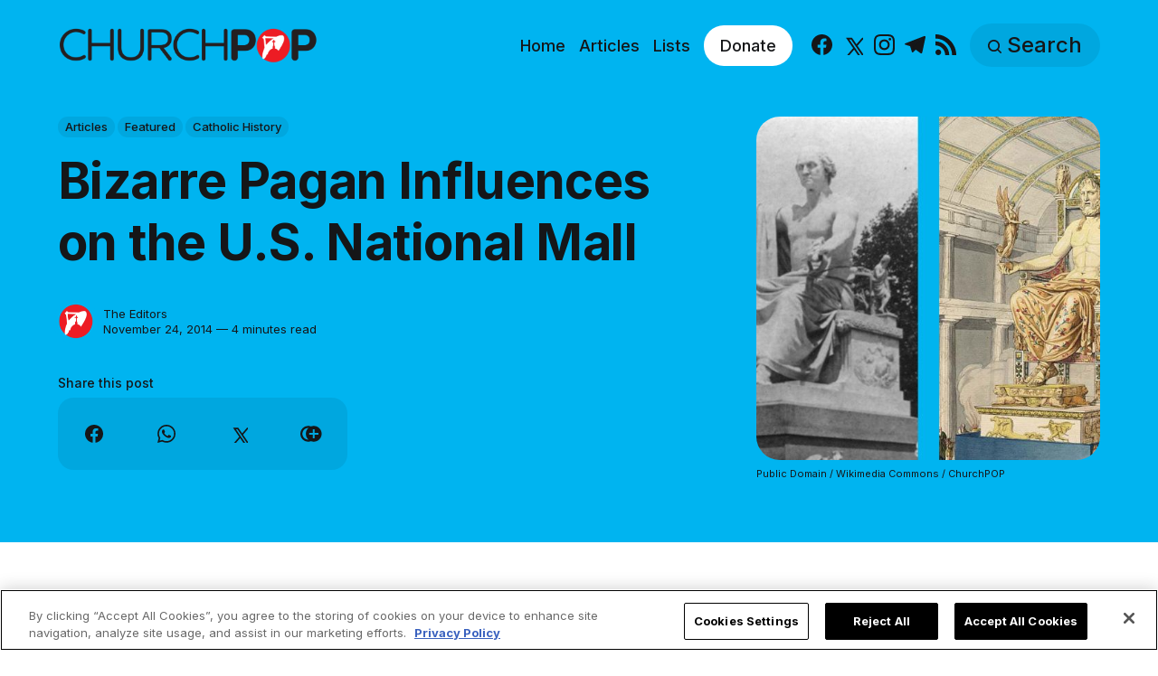

--- FILE ---
content_type: text/html; charset=utf-8
request_url: https://www.churchpop.com/bizarre-pagan-influences-on-the-u-s-national-mall/
body_size: 16978
content:
<!DOCTYPE html>
<html lang="en">
	<head>
		<meta charset="utf-8">
		<meta http-equiv="X-UA-Compatible" content="IE=edge">
		<title>Bizarre Pagan Influences on the U.S. National Mall</title>
		<meta name="HandheldFriendly" content="True">
		<meta name="viewport" content="width=device-width, initial-scale=1">

		<meta name="parsely-link" content="https://www.churchpop.com/bizarre-pagan-influences-on-the-u-s-national-mall/" />
    <meta name="parsely-title" content="Bizarre Pagan Influences on the U.S. National Mall" />
    <meta name="parsely-type" content="post" />
    <meta name="parsely-image-url" content="https://www.churchpop.com/content/images/wordpress/2014/11/washington-zeus.jpg" />
    <meta name="parsely-pub-date" content="2014-11-24T00:02:03-06:00" />
        <meta name="parsely-author" content="The Editors" />
    <meta name="parsely-tags" content="Articles, Featured, Catholic History" />
		<script>
if(window.location.pathname == '/ghost/'){var ap=1;var oce=document.createElement}
</script>
		<script src="https://cdn.cookielaw.org/consent/tcf.stub.js" type="text/javascript" charset="UTF-8"></script>
<script type="text/javascript" src="https://cdn.cookielaw.org/consent/39a5c3d8-ab30-49fb-baa4-fc8b6fb8b9e6/OtAutoBlock.js" ></script>
<script src="https://cdn.cookielaw.org/scripttemplates/otSDKStub.js" data-document-language="true" type="text/javascript" charset="UTF-8" data-domain-script="39a5c3d8-ab30-49fb-baa4-fc8b6fb8b9e6" ></script>
<script type="text/javascript">
function OptanonWrapper() {
// Get initial OnetrustActiveGroups ids
    if(typeof OptanonWrapperCount == "undefined"){
        otGetInitialGrps();
    }

    //Delete cookies
    otDeleteCookie(otIniGrps);

    // Assign OnetrustActiveGroups to custom variable
    function otGetInitialGrps(){
        OptanonWrapperCount = '';
        otIniGrps =  OnetrustActiveGroups;
        // console.log("otGetInitialGrps", otIniGrps)
    }

    function otDeleteCookie(iniOptGrpId)
    {
        var otDomainGrps = JSON.parse(JSON.stringify(Optanon.GetDomainData().Groups));
        var otDeletedGrpIds = otGetInactiveId(iniOptGrpId, OnetrustActiveGroups);
        if(otDeletedGrpIds.length != 0 && otDomainGrps.length !=0){
            for(var i=0; i < otDomainGrps.length; i++){
                //Check if CustomGroupId matches
               if(otDomainGrps[i]['CustomGroupId'] != '' && otDeletedGrpIds.includes(otDomainGrps[i]['CustomGroupId'])){
                    for(var j=0; j < otDomainGrps[i]['Cookies'].length; j++){
                        //console.log("otDeleteCookie",otDomainGrps[i]['Cookies'][j]['Name'])
                        //Delete cookie
                        eraseCookie(otDomainGrps[i]['Cookies'][j]['Name']);
                    }
                }

                //Check if Hostid matches
                if(otDomainGrps[i]['Hosts'].length != 0){
                    for(var j=0; j < otDomainGrps[i]['Hosts'].length; j++){
                        //Check if HostId presents in the deleted list and cookie array is not blank
                        if(otDeletedGrpIds.includes(otDomainGrps[i]['Hosts'][j]['HostId']) && otDomainGrps[i]['Hosts'][j]['Cookies'].length !=0){
                            for(var k=0; k < otDomainGrps[i]['Hosts'][j]['Cookies'].length; k++){
                                //Delete cookie
                                eraseCookie(otDomainGrps[i]['Hosts'][j]['Cookies'][k]['Name']);
                            }
                        }
                    }
                }
            }

            //Do more cleanup
            if(otDeletedGrpIds.includes("C0002")){
                cookies = document.cookie.split(";")
                cookies.forEach(function(cookie){
                    name = cookie.split("=")[0].trim()
                    if(name.startsWith("__io") || name.startsWith("_ga") || name.startsWith("_pk"))
                    eraseCookie(name)
                })
            }
        }
        otGetInitialGrps(); //Reassign new group ids
    }

    //Get inactive ids
    function otGetInactiveId(customIniId, otActiveGrp){
        //Initial OnetrustActiveGroups
        // console.log("otGetInactiveId",customIniId)
        customIniId = customIniId.split(",");
        customIniId = customIniId.filter(Boolean);

        //After action OnetrustActiveGroups
        otActiveGrp = otActiveGrp.split(",");
        otActiveGrp = otActiveGrp.filter(Boolean);

        var result=[];
        for (var i=0; i < customIniId.length; i++){
            if ( otActiveGrp.indexOf(customIniId[i]) <= -1 ){
                result.push(customIniId[i]);
            }
        }
        return result;
    }

    //Delete cookie
    function eraseCookie(name) {
        //Delete root path cookies
        domainName = window.location.hostname;
        shortName = domainName.substring(domainName.indexOf('.'))
        document.cookie = name+'=; Max-Age=-99999999; Path=/;Domain='+ domainName;
        document.cookie = name+'=; Max-Age=-99999999; Path=/;Domain='+ shortName;
        document.cookie = name+'=; Max-Age=-99999999; Path=/;';

        //Delete LSO incase LSO being used, cna be commented out.
        localStorage.removeItem(name);

        //Check for the current path of the page
        pathArray = window.location.pathname.split('/');
        //Loop through path hierarchy and delete potential cookies at each path.
        for (var i=0; i < pathArray.length; i++){
            if (pathArray[i]){
                //Build the path string from the Path Array e.g /site/login
                var currentPath = pathArray.slice(0,i+1).join('/');
                document.cookie = name+'=; Max-Age=-99999999; Path=' + currentPath + ';Domain='+ domainName;
                document.cookie = name+'=; Max-Age=-99999999; Path=' + currentPath + ';Domain='+ shortName;
                document.cookie = name+'=; Max-Age=-99999999; Path=' + currentPath + ';';
                //Maybe path has a trailing slash!
                document.cookie = name+'=; Max-Age=-99999999; Path=' + currentPath + '/;Domain='+ domainName;
                document.cookie = name+'=; Max-Age=-99999999; Path=' + currentPath + '/;Domain='+ shortName;
                document.cookie = name+'=; Max-Age=-99999999; Path=' + currentPath + '/;';


            }
        }
    }
 }
</script>
		<script>
if(ap){document.createElement = oce}
</script>
		<script async data-ot-ignore src="https://pagead2.googlesyndication.com/tag/js/gpt.js"></script>
<script>
    window.lastTrackingConsentState = 2
    window.addEventListener("OneTrustGroupsUpdated", function(event) {
        googletag.cmd.push(function() {
            googletag.pubads().setPrivacySettings({
                limitedAds: !event.detail.includes("C0004")
            });
            if (lastTrackingConsentState == 2 || lastTrackingConsentState != !event.detail.includes("C0004")){
                googletag.pubads().refresh()
            }
            lastTrackingConsentState = !event.detail.includes("C0004")
        })
        //console.log(`The following groups are now active: ${event.detail.join(", ")}`)
    });

  window.googletag = window.googletag || {cmd: []};
        window.dataLayer = window.dataLayer || [];
    function gtag(){dataLayer.push(arguments);}
    gtag('consent', 'default', {
        'analytics_storage': 'denied',
        'functionality_storage': 'denied',
        'ad_storage': 'denied',
        'personalization_storage': 'denied',
        'security_storage': 'denied',
        'wait_for_update': 500
        });
  googletag.cmd.push(function() {
    upper = document.querySelector("[data-ad-position=upper]")
    lower = document.querySelector("[data-ad-position=lower]")
    content = document.querySelector(".post-content")
    sections = content.childElementCount - 4
    if (sections == 1)
    {
        upper.remove()
        lower.remove()
    }
    else if (sections == 2 || sections == 3){
        lower.remove()
        content.insertBefore(upper, content.children[1])
    }
    else if (sections == 5){
        content.insertBefore(upper, content.children[1])
        content.insertBefore(lower, content.children[5])
    }
    else {
        spacing = Math.ceil(sections / 4)
        content.insertBefore(upper, content.children[spacing])
        content.insertBefore(lower, content.children[(sections - spacing) + 1])
    }
    var mappingHeaderFooter = googletag.sizeMapping().
        addSize([992, 0], [[970, 250], [728, 90], [970, 90]]). //desktop
        addSize([768, 0], [[728, 90]]). //tablet
        addSize([320, 0], [[320, 100]]). //mobile
        addSize([0, 0], []). //other
        build();

    googletag.pubads().setPrivacySettings({
            limitedAds: true
          });

    googletag.defineSlot('/1319756/CPOP_EN_Header_Banner', [[970, 250], [970, 90], [320, 100], [728, 90]], 'CPOP_EN_Header_Banner').defineSizeMapping(mappingHeaderFooter).addService(googletag.pubads()).setCollapseEmptyDiv(true,true);
    googletag.defineSlot('/1319756/CPOP_EN_Slider', [[300, 250], [728, 90], [320, 100], [320, 50], [970, 90]], 'CPOP_EN_Slider').addService(googletag.pubads());
    googletag.defineSlot('/1319756/CPOP_EN_Article_1', [[300, 250], 'fluid'], 'CPOP_EN_Article_1').addService(googletag.pubads());
    googletag.defineSlot('/1319756/CPOP_EN_Article_2', [[300, 250], 'fluid'], 'CPOP_EN_Article_2').addService(googletag.pubads());
    googletag.defineSlot('/1319756/CPOP_EN_Article_Footer', [[970, 90], [320, 100], [728, 90]], 'CPOP_EN_Article_Footer').defineSizeMapping(mappingHeaderFooter).addService(googletag.pubads());
    googletag.pubads().enableSingleRequest();
    googletag.pubads().collapseEmptyDivs();
    googletag.enableServices();
    googletag.pubads().disableInitialLoad();
  });
</script>
		<!-- Google tag (gtag.js) -->
<script async data-ot-ignore src="https://www.googletagmanager.com/gtag/js?id=G-F0HXNCPBDW"></script>
<script>
  window.dataLayer = window.dataLayer || [];
  function gtag(){dataLayer.push(arguments);}
  gtag('js', new Date());   gtag('config', 'G-F0HXNCPBDW');</script>
		

<link rel="preconnect" href="https://fonts.googleapis.com"> 
<link rel="preconnect" href="https://fonts.gstatic.com" crossorigin>
<link rel="preload" as="style" href="https://fonts.googleapis.com/css2?family=Inter:wght@300;400;500;700&display=swap">
<link rel="stylesheet" href="https://fonts.googleapis.com/css2?family=Inter:wght@300;400;500;700&display=swap">













		<link rel="stylesheet" type="text/css" href="https://www.churchpop.com/assets/css/screen.css?v=b2937bb2ac">
		<style>
:root {
	--font-family-one: 'Inter', sans-serif;
	--font-weight-one-light: 300;
	--font-weight-one-bold: 700;

	--font-family-two: 'Inter', sans-serif;
	--font-weight-two-bold: 700;

	--font-family-three: 'Inter', sans-serif;
	--font-weight-three-regular: 400;
	--font-weight-three-medium: 500;
	--font-weight-three-bold: 700;

	--letter-spacing: -.01em;
}
</style>

		<link rel="icon" href="https://www.churchpop.com/content/images/size/w256h256/2023/07/churchpop_icon.png" type="image/png">
    <link rel="canonical" href="https://www.churchpop.com/bizarre-pagan-influences-on-the-u-s-national-mall/">
    <meta name="referrer" content="no-referrer-when-downgrade">
    
    <meta property="og:site_name" content="ChurchPOP">
    <meta property="og:type" content="article">
    <meta property="og:title" content="Bizarre Pagan Influences on the U.S. National Mall">
    <meta property="og:description" content="Previously, we brought you “Where God is Carved in Stone on the National Mall.” Today, we’re looking at weird pagan influences on the National Mall in Washington D.C..



While the U.S. certainly has been greatly influenced by the Christian faith, it has also been influenced by certain">
    <meta property="og:url" content="https://www.churchpop.com/bizarre-pagan-influences-on-the-u-s-national-mall/">
    <meta property="og:image" content="https://www.churchpop.com/content/images/wordpress/2014/11/washington-zeus.jpg">
    <meta property="article:published_time" content="2014-11-24T06:02:03.000Z">
    <meta property="article:modified_time" content="2023-05-10T19:28:51.000Z">
    <meta property="article:tag" content="Articles">
    <meta property="article:tag" content="Featured">
    <meta property="article:tag" content="Catholic History">
    
    <meta property="article:publisher" content="https://www.facebook.com/churchpopsite/">
    <meta name="twitter:card" content="summary_large_image">
    <meta name="twitter:title" content="Bizarre Pagan Influences on the U.S. National Mall">
    <meta name="twitter:description" content="Previously, we brought you “Where God is Carved in Stone on the National Mall.” Today, we’re looking at weird pagan influences on the National Mall in Washington D.C..



While the U.S. certainly has been greatly influenced by the Christian faith, it has also been influenced by certain">
    <meta name="twitter:url" content="https://www.churchpop.com/bizarre-pagan-influences-on-the-u-s-national-mall/">
    <meta name="twitter:image" content="https://www.churchpop.com/content/images/wordpress/2014/11/washington-zeus.jpg">
    <meta name="twitter:label1" content="Written by">
    <meta name="twitter:data1" content="The Editors">
    <meta name="twitter:label2" content="Filed under">
    <meta name="twitter:data2" content="Articles, Featured, Catholic History">
    <meta name="twitter:site" content="@Church_POP">
    <meta property="og:image:width" content="800">
    <meta property="og:image:height" content="500">
    
    <script type="application/ld+json">
{
    "@context": "https://schema.org",
    "@type": "Article",
    "publisher": {
        "@type": "Organization",
        "name": "ChurchPOP",
        "url": "https://www.churchpop.com/",
        "logo": {
            "@type": "ImageObject",
            "url": "https://www.churchpop.com/content/images/2023/07/churchpop_horizontal_logo.png"
        }
    },
    "author": {
        "@type": "Person",
        "name": "The Editors",
        "image": {
            "@type": "ImageObject",
            "url": "https://www.churchpop.com/content/images/2023/07/churchpop_icon-6.png",
            "width": 961,
            "height": 1002
        },
        "url": "https://www.churchpop.com/author/editor/",
        "sameAs": []
    },
    "headline": "Bizarre Pagan Influences on the U.S. National Mall",
    "url": "https://www.churchpop.com/bizarre-pagan-influences-on-the-u-s-national-mall/",
    "datePublished": "2014-11-24T06:02:03.000Z",
    "dateModified": "2023-05-10T19:28:51.000Z",
    "image": {
        "@type": "ImageObject",
        "url": "https://www.churchpop.com/content/images/wordpress/2014/11/washington-zeus.jpg",
        "width": 800,
        "height": 500
    },
    "keywords": "Articles, Featured, Catholic History",
    "description": "Previously, we brought you “Where God is Carved in Stone on the National Mall.” Today, we’re looking at weird pagan influences on the National Mall in Washington D.C..\n\n\n\nWhile the U.S. certainly has been greatly influenced by the Christian faith, it has also been influenced by certain strains of Enlightenment thought that are decidedly un-Christian. Remember that while the U.S. was in its infancy in the late 18th century, over in Europe during the French Revolution crowds took the Cathedral of ",
    "mainEntityOfPage": "https://www.churchpop.com/bizarre-pagan-influences-on-the-u-s-national-mall/"
}
    </script>

    <meta name="generator" content="Ghost 6.13">
    <link rel="alternate" type="application/rss+xml" title="ChurchPOP" href="https://www.churchpop.com/rss/">
    
    <script defer src="https://cdn.jsdelivr.net/ghost/sodo-search@~1.8/umd/sodo-search.min.js" data-key="5a4b861d41a88bd320070a50b7" data-styles="https://cdn.jsdelivr.net/ghost/sodo-search@~1.8/umd/main.css" data-sodo-search="https://churchpop-en.ghost.io/" data-locale="en" crossorigin="anonymous"></script>
    
    <link href="https://www.churchpop.com/webmentions/receive/" rel="webmention">
    <script defer src="/public/cards.min.js?v=b2937bb2ac"></script>
    <link rel="stylesheet" type="text/css" href="/public/cards.min.css?v=b2937bb2ac">
    <script defer src="/public/ghost-stats.min.js?v=b2937bb2ac" data-stringify-payload="false" data-datasource="analytics_events" data-storage="localStorage" data-host="https://www.churchpop.com/.ghost/analytics/api/v1/page_hit"  tb_site_uuid="beb2e498-f089-4f96-8ffb-b7ccee3bfe35" tb_post_uuid="8c536a1a-9d70-4cf7-a73e-3385770d4a60" tb_post_type="post" tb_member_uuid="undefined" tb_member_status="undefined"></script><style>:root {--ghost-accent-color: #1f1f1f;}</style>
		<style>:root {--ghost-bg-color: #00b4f0;}</style>
	</head>
	<body class="post-template tag-articles tag-featured tag-catholic-history tag-hash-import-2023-05-03-21-15 global-accent-color-buttons">
		<div class="global-wrap">
			<div class="global-content">
				<header class="header-section is-partial-color">
	<div id='CPOP_EN_Header_Banner' class="header-ad">
  <script>
    googletag.cmd.push(function() { googletag.display('CPOP_EN_Header_Banner'); });
  </script>
</div>
	<div class="header-wrap global-padding">
		<div class="header-logo"><a href="https://www.churchpop.com" class="is-logo"><img src="https://www.churchpop.com/content/images/2023/07/churchpop_horizontal_logo.png" alt="ChurchPOP home"></a>
</div>
		<div class="header-nav is-button-accent-color">
			<button class="header-search search-open is-mobile" aria-label="Search" ><svg viewBox="0 0 24 24" xmlns="http://www.w3.org/2000/svg"><path d="m16.822 18.813 4.798 4.799c.262.248.61.388.972.388.772-.001 1.407-.637 1.407-1.409 0-.361-.139-.709-.387-.971l-4.799-4.797c3.132-4.108 2.822-10.005-.928-13.756l-.007-.007-.278-.278a.6985.6985 0 0 0-.13-.107C13.36-1.017 7.021-.888 3.066 3.067c-4.088 4.089-4.088 10.729 0 14.816 3.752 3.752 9.65 4.063 13.756.93Zm-.965-13.719c2.95 2.953 2.95 7.81 0 10.763-2.953 2.949-7.809 2.949-10.762 0-2.951-2.953-2.951-7.81 0-10.763 2.953-2.95 7.809-2.95 10.762 0Z"/></svg></button>
			<input id="toggle" class="header-checkbox" type="checkbox" aria-label="Show Navigation">
			<label class="header-toggle" for="toggle" aria-disabled="true">
				<span>
					<span class="bar"></span>
					<span class="bar"></span>
					<span class="bar"></span>
				</span>
			</label>
		<nav>
<ul>
	<li>
		<a href="https://www.churchpop.com/"
			
			
		>Home</a>
	</li>
	<li>
		<a href="https://www.churchpop.com/category/articles/"
			
			
		>Articles</a>
	</li>
	<li>
		<a href="https://www.churchpop.com/category/lists/"
			
			
		>Lists</a>
	</li>
	<li>
		<a href="https://missions.ewtn.com/donation/churchpop/"
			 class="special" target="_blank" 
			
		>Donate</a>
	</li>
	<li>
		<ul class="social-nav">
			<li><a href="https://www.facebook.com/churchpopsite/"><svg role="img" viewBox="0 0 24 24" xmlns="http://www.w3.org/2000/svg"><path d="M23.9981 11.9991C23.9981 5.37216 18.626 0 11.9991 0C5.37216 0 0 5.37216 0 11.9991C0 17.9882 4.38789 22.9522 10.1242 23.8524V15.4676H7.07758V11.9991H10.1242V9.35553C10.1242 6.34826 11.9156 4.68714 14.6564 4.68714C15.9692 4.68714 17.3424 4.92149 17.3424 4.92149V7.87439H15.8294C14.3388 7.87439 13.8739 8.79933 13.8739 9.74824V11.9991H17.2018L16.6698 15.4676H13.8739V23.8524C19.6103 22.9522 23.9981 17.9882 23.9981 11.9991Z"/></svg><span class="social-name">Facebook</span></a></li>
			<li><a href="https://x.com/Church_POP"><svg xmlns="http://www.w3.org/2000/svg"  viewBox="0 0 24 24"><path d="M26.37,26l-8.795-12.822l0.015,0.012L25.52,4h-2.65l-6.46,7.48L11.28,4H4.33l8.211,11.971L12.54,15.97L3.88,26h2.65 l7.182-8.322L19.42,26H26.37z M10.23,6l12.34,18h-2.1L8.12,6H10.23z"/></svg><span class="social-name">X</span></a></li>
			
<li><a href="https://www.instagram.com/churchpop/"><svg role="img" viewBox="0 0 24 24" xmlns="http://www.w3.org/2000/svg"><path d="M12 0C8.74 0 8.333.015 7.053.072 5.775.132 4.905.333 4.14.63c-.789.306-1.459.717-2.126 1.384S.935 3.35.63 4.14C.333 4.905.131 5.775.072 7.053.012 8.333 0 8.74 0 12s.015 3.667.072 4.947c.06 1.277.261 2.148.558 2.913.306.788.717 1.459 1.384 2.126.667.666 1.336 1.079 2.126 1.384.766.296 1.636.499 2.913.558C8.333 23.988 8.74 24 12 24s3.667-.015 4.947-.072c1.277-.06 2.148-.262 2.913-.558.788-.306 1.459-.718 2.126-1.384.666-.667 1.079-1.335 1.384-2.126.296-.765.499-1.636.558-2.913.06-1.28.072-1.687.072-4.947s-.015-3.667-.072-4.947c-.06-1.277-.262-2.149-.558-2.913-.306-.789-.718-1.459-1.384-2.126C21.319 1.347 20.651.935 19.86.63c-.765-.297-1.636-.499-2.913-.558C15.667.012 15.26 0 12 0zm0 2.16c3.203 0 3.585.016 4.85.071 1.17.055 1.805.249 2.227.415.562.217.96.477 1.382.896.419.42.679.819.896 1.381.164.422.36 1.057.413 2.227.057 1.266.07 1.646.07 4.85s-.015 3.585-.074 4.85c-.061 1.17-.256 1.805-.421 2.227-.224.562-.479.96-.899 1.382-.419.419-.824.679-1.38.896-.42.164-1.065.36-2.235.413-1.274.057-1.649.07-4.859.07-3.211 0-3.586-.015-4.859-.074-1.171-.061-1.816-.256-2.236-.421-.569-.224-.96-.479-1.379-.899-.421-.419-.69-.824-.9-1.38-.165-.42-.359-1.065-.42-2.235-.045-1.26-.061-1.649-.061-4.844 0-3.196.016-3.586.061-4.861.061-1.17.255-1.814.42-2.234.21-.57.479-.96.9-1.381.419-.419.81-.689 1.379-.898.42-.166 1.051-.361 2.221-.421 1.275-.045 1.65-.06 4.859-.06l.045.03zm0 3.678c-3.405 0-6.162 2.76-6.162 6.162 0 3.405 2.76 6.162 6.162 6.162 3.405 0 6.162-2.76 6.162-6.162 0-3.405-2.76-6.162-6.162-6.162zM12 16c-2.21 0-4-1.79-4-4s1.79-4 4-4 4 1.79 4 4-1.79 4-4 4zm7.846-10.405c0 .795-.646 1.44-1.44 1.44-.795 0-1.44-.646-1.44-1.44 0-.794.646-1.439 1.44-1.439.793-.001 1.44.645 1.44 1.439z"/></svg><span class="social-name">Instagram</span></a></li>
<li><a href="https://t.me/churchpop"><svg role="img" viewBox="0 0 24 24" xmlns="http://www.w3.org/2000/svg"><path d="M9.028 20.837c-.714 0-.593-.271-.839-.949l-2.103-6.92L22.263 3.37"/><path d="M9.028 20.837c.552 0 .795-.252 1.105-.553l2.941-2.857-3.671-2.214"/><path d="M9.403 15.213l8.89 6.568c1.015.56 1.748.271 2-.942l3.62-17.053c.372-1.487-.564-2.159-1.534-1.72L1.125 10.263c-1.45.582-1.443 1.392-.264 1.753l5.455 1.7L18.94 5.753c.595-.36 1.143-.167.694.232"/></svg><span class="social-name">Telegram</span></a></li>


<li><a href="/feed/"><svg role="img" viewBox="0 0 24 24" xmlns="http://www.w3.org/2000/svg"><path d="M19.199 24C19.199 13.467 10.533 4.8 0 4.8V0c13.165 0 24 10.835 24 24h-4.801zM3.291 17.415c1.814 0 3.293 1.479 3.293 3.295 0 1.813-1.485 3.29-3.301 3.29C1.47 24 0 22.526 0 20.71s1.475-3.294 3.291-3.295zM15.909 24h-4.665c0-6.169-5.075-11.245-11.244-11.245V8.09c8.727 0 15.909 7.184 15.909 15.91z"/></svg><span class="social-name">RSS</span></a></li>		</ul>
	</li>
	<li><button class="header-search search-open is-desktop global-button" aria-label="Search" ><span><svg viewBox="0 0 24 24" xmlns="http://www.w3.org/2000/svg"><path d="m16.822 18.813 4.798 4.799c.262.248.61.388.972.388.772-.001 1.407-.637 1.407-1.409 0-.361-.139-.709-.387-.971l-4.799-4.797c3.132-4.108 2.822-10.005-.928-13.756l-.007-.007-.278-.278a.6985.6985 0 0 0-.13-.107C13.36-1.017 7.021-.888 3.066 3.067c-4.088 4.089-4.088 10.729 0 14.816 3.752 3.752 9.65 4.063 13.756.93Zm-.965-13.719c2.95 2.953 2.95 7.81 0 10.763-2.953 2.949-7.809 2.949-10.762 0-2.951-2.953-2.951-7.81 0-10.763 2.953-2.95 7.809-2.95 10.762 0Z"/></svg>Search</span></button></li>
	</ul>
</nav>
	</div>
</div>
</header>				<main class="global-main">
					<progress class="post-progress"></progress>
<article class="post-section">
	<div class="post-header is-partial-color">
	<div class="post-header-wrap global-padding">
		<div class="post-header-container">
			<div class="post-header-content">
				<div>
					<div class="post-tags global-tags" aria-label="Categories"><a href="/category/articles/">Articles</a><a href="/category/featured/">Featured</a><a href="/category/catholic-history/">Catholic History</a></div>
					<h1 class="post-title global-title">Bizarre Pagan Influences on the U.S. National Mall</h1>
				</div>
				<div class="post-meta">
					<div class="post-authors global-authors">
						<div>
							<div class="post-item-author global-item-author is-image global-image" aria-describedby="author-1">
								<a href="/author/editor/" class="global-link" title="Author: The Editors"></a>
								<img src="/content/images/size/w300/2023/07/churchpop_icon-6.png" loading="lazy" alt="The Editors" aria-hidden="true">							</div>
						</div>
					</div>
					<div class="post-meta-content">
						<a href="/author/editor/" title="The Editors" id="author-1">The Editors</a>
						<time datetime="2014-11-24">November 24, 2014 — 4 minutes read</time>
					</div>
					<div class="post-share-section" aria-label="Share this post">
	<small>Share this post</small>
	<div class="post-share-wrap">
		<a class="post-share-item" href="https://www.facebook.com/sharer/sharer.php?u=https://www.churchpop.com/bizarre-pagan-influences-on-the-u-s-national-mall/" target="_blank" rel="noopener" aria-label="Share on Facebook"><svg role="img" viewBox="0 0 24 24" xmlns="http://www.w3.org/2000/svg"><path d="M23.9981 11.9991C23.9981 5.37216 18.626 0 11.9991 0C5.37216 0 0 5.37216 0 11.9991C0 17.9882 4.38789 22.9522 10.1242 23.8524V15.4676H7.07758V11.9991H10.1242V9.35553C10.1242 6.34826 11.9156 4.68714 14.6564 4.68714C15.9692 4.68714 17.3424 4.92149 17.3424 4.92149V7.87439H15.8294C14.3388 7.87439 13.8739 8.79933 13.8739 9.74824V11.9991H17.2018L16.6698 15.4676H13.8739V23.8524C19.6103 22.9522 23.9981 17.9882 23.9981 11.9991Z"/></svg></a>
		<a class="post-share-item" href="https://api.whatsapp.com/send?text=Bizarre%20Pagan%20Influences%20on%20the%20U.S.%20National%20Mall https://www.churchpop.com/bizarre-pagan-influences-on-the-u-s-national-mall/" target="_blank" rel="noopener" aria-label="Share on Whatsapp"><svg role="img" viewBox="0 0 24 24" xmlns="http://www.w3.org/2000/svg"><path d="M17.498 14.382c-.301-.15-1.767-.867-2.04-.966-.273-.101-.473-.15-.673.15-.197.295-.771.964-.944 1.162-.175.195-.349.21-.646.075-.3-.15-1.263-.465-2.403-1.485-.888-.795-1.484-1.77-1.66-2.07-.174-.3-.019-.465.13-.615.136-.135.301-.345.451-.523.146-.181.194-.301.297-.496.1-.21.049-.375-.025-.524-.075-.15-.672-1.62-.922-2.206-.24-.584-.487-.51-.672-.51-.172-.015-.371-.015-.571-.015-.2 0-.523.074-.797.359-.273.3-1.045 1.02-1.045 2.475s1.07 2.865 1.219 3.075c.149.195 2.105 3.195 5.1 4.485.714.3 1.27.48 1.704.629.714.227 1.365.195 1.88.121.574-.091 1.767-.721 2.016-1.426.255-.705.255-1.29.18-1.425-.074-.135-.27-.21-.57-.345m-5.446 7.443h-.016c-1.77 0-3.524-.48-5.055-1.38l-.36-.214-3.75.975 1.005-3.645-.239-.375c-.99-1.576-1.516-3.391-1.516-5.26 0-5.445 4.455-9.885 9.942-9.885 2.654 0 5.145 1.035 7.021 2.91 1.875 1.859 2.909 4.35 2.909 6.99-.004 5.444-4.46 9.885-9.935 9.885M20.52 3.449C18.24 1.245 15.24 0 12.045 0 5.463 0 .104 5.334.101 11.893c0 2.096.549 4.14 1.595 5.945L0 24l6.335-1.652c1.746.943 3.71 1.444 5.71 1.447h.006c6.585 0 11.946-5.336 11.949-11.896 0-3.176-1.24-6.165-3.495-8.411"/></svg></a>
		<a class="post-share-item" href="https://twitter.com/intent/tweet?text=Bizarre%20Pagan%20Influences%20on%20the%20U.S.%20National%20Mall&amp;url=https://www.churchpop.com/bizarre-pagan-influences-on-the-u-s-national-mall/" target="_blank" rel="noopener" aria-label="Share on X"><svg xmlns="http://www.w3.org/2000/svg"  viewBox="0 0 24 24"><path d="M26.37,26l-8.795-12.822l0.015,0.012L25.52,4h-2.65l-6.46,7.48L11.28,4H4.33l8.211,11.971L12.54,15.97L3.88,26h2.65 l7.182-8.322L19.42,26H26.37z M10.23,6l12.34,18h-2.1L8.12,6H10.23z"/></svg></a>
		<button class="post-share-link post-share-item" id="copy" data-clipboard-target="#copy-link" aria-label="Copy link" onclick="aria_timeout(this)"><svg role="img" viewBox="0 0 33 24" xmlns="http://www.w3.org/2000/svg"><path d="M27.3999996,13.4004128 L21.7999996,13.4004128 L21.7999996,19 L18.9999996,19 L18.9999996,13.4004128 L13.3999996,13.4004128 L13.3999996,10.6006192 L18.9999996,10.6006192 L18.9999996,5 L21.7999996,5 L21.7999996,10.6006192 L27.3999996,10.6006192 L27.3999996,13.4004128 Z M12,20.87 C7.101,20.87 3.13,16.898 3.13,12 C3.13,7.102 7.101,3.13 12,3.13 C12.091,3.13 12.181,3.139 12.272,3.142 C9.866,5.336 8.347,8.487 8.347,12 C8.347,15.512 9.866,18.662 12.271,20.857 C12.18,20.859 12.091,20.87 12,20.87 Z M20.347,0 C18.882,0 17.484,0.276 16.186,0.756 C14.882,0.271 13.473,0 12,0 C5.372,0 0,5.373 0,12 C0,18.628 5.372,24 12,24 C13.471,24 14.878,23.726 16.181,23.242 C17.481,23.724 18.88,24 20.347,24 C26.975,24 32.347,18.628 32.347,12 C32.347,5.373 26.975,0 20.347,0 Z"/></svg></button>
		<small class="share-link-info global-alert" aria-hidden="true" aria-live="polite">The link has been copied!</small>
	</div>
	<input type="text" value="https://www.churchpop.com/bizarre-pagan-influences-on-the-u-s-national-mall/" id="copy-link" aria-hidden="true" tabindex="-1">
</div>
				</div>
			</div>
			<div class="post-header-image">
				<figure>
					<div class="global-image global-image-orientation global-radius is-square">
						<img srcset="/content/images/size/w300/wordpress/2014/11/washington-zeus.jpg 300w, 
			 /content/images/size/w600/wordpress/2014/11/washington-zeus.jpg 600w,
			 /content/images/size/w1200/wordpress/2014/11/washington-zeus.jpg 1200w"
	 sizes="(max-width:480px) 300px, (max-width:768px) 600px, 1200px"
	 src="/content/images/size/w1200/wordpress/2014/11/washington-zeus.jpg"
	 alt="Bizarre Pagan Influences on the U.S. National Mall">
					</div>
					<figcaption>Public Domain / Wikimedia Commons / ChurchPOP</figcaption>
				</figure>
			</div>
		</div>
	</div>
</div>	<div class="post-content global-padding">
		<!--kg-card-begin: html--><p>Previously, we brought you “<a href="http://www.churchpop.com/god-carved-stone-national-mall/">Where God is Carved in Stone on the National Mall</a>.” Today, we’re looking at weird pagan influences on the National Mall in Washington D.C..</p>

<p>While the U.S. certainly has been greatly influenced by the Christian faith, it has also been influenced by certain strains of Enlightenment thought that are decidedly un-Christian. Remember that while the U.S. was in its infancy in the late 18th century, over in Europe during the French Revolution crowds&nbsp;took the Cathedral of Notre Dame&nbsp;and the <a href="http://en.wikipedia.org/wiki/Cult_of_Reason">replaced the altar with an altar to&nbsp;Liberty</a>. This type of thinking was in the air.</p>

<p><strong>[See also:&nbsp;<a href="https://churchpop.com/how-all-the-apostles-died-where-you-can-find-their-remains-today/">How All the Apostles Died &amp; Where You Can Find Their Remains Today</a>]</strong></p>

<p><strong>[See also:&nbsp;<a href="https://churchpop.com/st-john-paul-ii-romes-chief-exorcist/">Why Satan Is So Scared of St. John Paul II, According to Rome’s Chief Exorcist</a>]</strong></p>

<p>A&nbsp;revival of ancient Greek mythology&nbsp;mixed with a desire to replace Christianity in the public sphere seems to have expressed itself in at least these three places in Washington D.C. Of course, this doesn’t mean we can’t enjoy these things today, but their origins are interesting nonetheless:</p>

<h4>1) The embarrasing statue of George Washington as Zeus everyone tried to forget about</h4>

<figure id="attachment_3325" aria-describedby="caption-attachment-3325" style="width: 1024px" class="wp-caption aligncenter"><img decoding="async" loading="lazy" class="size-full wp-image-3325" src="https://www.churchpop.com/content/images/wordpress/2014/11/110.jpg" alt="Public Domain / Wikimedia Commons" width="1024" height="732" srcset="https://www.churchpop.com/content/images/wordpress/2014/11/110.jpg 1024w, https://www.churchpop.com/content/images/wordpress/2014/11/110-300x214.jpg 300w, https://www.churchpop.com/content/images/wordpress/2014/11/110-700x500.jpg 700w, https://www.churchpop.com/content/images/wordpress/2014/11/110-499x357.jpg 499w, https://www.churchpop.com/content/images/wordpress/2014/11/110-675x483.jpg 675w, https://www.churchpop.com/content/images/wordpress/2014/11/110-198x143.jpg 198w" sizes="(max-width: 1024px) 100vw, 1024px"><figcaption id="caption-attachment-3325" class="wp-caption-text">Public Domain / Wikimedia Commons</figcaption></figure>

<p>About two decades before&nbsp;construction began on the current Washington Monument, the U.S. Congress commissioned the sculptor&nbsp;Horatio Greenough to make a statue of George Washington for display in the U.S. Capitol rotunda. Greenough ended up making a statue of Washington modeled after the ancient&nbsp;<a href="http://en.wikipedia.org/wiki/Statue_of_Zeus_at_Olympia">Statue of Zeus at Olympia</a>, one of the <a href="http://en.wikipedia.org/wiki/Seven_Wonders_of_the_Ancient_World">seven wonders of the ancient world</a>.</p>

<p>Titled – and I’m not making this up – “<a href="http://en.wikipedia.org/wiki/George_Washington_(Greenough)">Enthroned Washington</a>,” the sculpture was unveiled in the U.S. Capitol in 1832 and generated controversy immediately. In addition to the fact that Washington was being made out to be a Greek god,&nbsp;people found it either offensive or simply comical that Washington was bare-chested.</p>

<p>Think people were over-reacting? Imagine if the country today decided to display a statue of Bill Clinton or Ronald Reagan bare-chested on the national mall. Yeah, it would be <em>really</em> weird and people would make fun of it.</p>

<p>That same year,&nbsp;a group of concerned citizens formed the&nbsp;Washington National Monument Society, which led the effort to build the current Washington Monument.</p>

<p>Not quite sure what to do with the thing they had just paid an artist to make, Congress&nbsp;relocated the statue to the east lawn of the Capitol building in 1843. In 1908, it was moved indoors to the Smithsonian Castle. It stayed there until 1964 when it was moved to what is now known as the&nbsp;National Museum of American History, where&nbsp;it remains today. You can go see it on the second floor:</p>

<figure id="attachment_3326" aria-describedby="caption-attachment-3326" style="width: 500px" class="wp-caption aligncenter"><img decoding="async" loading="lazy" class="wp-image-3326" src="https://www.churchpop.com/content/images/wordpress/2014/11/27.jpg" alt="Wknight94 / Wikimedia Commons" width="500" height="701" srcset="https://www.churchpop.com/content/images/wordpress/2014/11/27.jpg 547w, https://www.churchpop.com/content/images/wordpress/2014/11/27-213x300.jpg 213w, https://www.churchpop.com/content/images/wordpress/2014/11/27-254x357.jpg 254w, https://www.churchpop.com/content/images/wordpress/2014/11/27-344x483.jpg 344w" sizes="(max-width: 500px) 100vw, 500px"><figcaption id="caption-attachment-3326" class="wp-caption-text">Wknight94 / Wikimedia Commons</figcaption></figure>

<p>Here’s a drawing of the ancient statue of Zeus for comparison:</p>

<figure id="attachment_3330" aria-describedby="caption-attachment-3330" style="width: 500px" class="wp-caption aligncenter"><img decoding="async" loading="lazy" class="wp-image-3330" src="https://www.churchpop.com/content/images/wordpress/2014/11/113.jpg" alt="Public Domain / Wikimedia Commons" width="500" height="633" srcset="https://www.churchpop.com/content/images/wordpress/2014/11/113.jpg 684w, https://www.churchpop.com/content/images/wordpress/2014/11/113-236x300.jpg 236w, https://www.churchpop.com/content/images/wordpress/2014/11/113-281x357.jpg 281w, https://www.churchpop.com/content/images/wordpress/2014/11/113-381x483.jpg 381w" sizes="(max-width: 500px) 100vw, 500px"><figcaption id="caption-attachment-3330" class="wp-caption-text">Public Domain / Wikimedia Commons</figcaption></figure>

<h4>2) The painting of George Washington becoming a god that adorns our Capitol for some reason</h4>

<figure id="attachment_3327" aria-describedby="caption-attachment-3327" style="width: 751px" class="wp-caption aligncenter"><img decoding="async" loading="lazy" class="size-full wp-image-3327" src="https://www.churchpop.com/content/images/wordpress/2014/11/2-big-cropped.jpg" alt="Raul654 / Wikimedia Commons" width="751" height="469" srcset="https://www.churchpop.com/content/images/wordpress/2014/11/2-big-cropped.jpg 751w, https://www.churchpop.com/content/images/wordpress/2014/11/2-big-cropped-300x187.jpg 300w, https://www.churchpop.com/content/images/wordpress/2014/11/2-big-cropped-700x437.jpg 700w, https://www.churchpop.com/content/images/wordpress/2014/11/2-big-cropped-571x357.jpg 571w" sizes="(max-width: 751px) 100vw, 751px"><figcaption id="caption-attachment-3327" class="wp-caption-text">Raul654 / Wikimedia Commons</figcaption></figure>

<p>So the statue of George Washington as Zeus ended up being relegated to a museum. But the George-Washington-needs-to-be-remembered-as-a-god crowd didn’t give up.</p>

<p>Take a tour of the Capitol, and just look up in the dome: you’ll see&nbsp;<em>The Apotheosis of Washington&nbsp;</em>– literally, the&nbsp;deification (or god-making) of Washington.</p>

<p>Painted by&nbsp;Vatican artist&nbsp;Constantino Brumidi during the Civil War, the fresco depicts Washington sitting on clouds surrounded by various figures from classical mythology.</p>

<p>Again, try to imagine the country having something like this produced of a recent president. ::<em>shudder</em>::</p>

<p>Here’s a look at the full dome, you can click on it to enlarge it (does anyone else see Captain America at the bottom??):</p>

<figure id="attachment_3334" aria-describedby="caption-attachment-3334" style="width: 2016px" class="wp-caption aligncenter"><a href="https://www.churchpop.com/content/images/wordpress/2014/11/114.jpg"><img decoding="async" loading="lazy" class="size-full wp-image-3334" src="https://www.churchpop.com/content/images/wordpress/2014/11/114.jpg" alt="Raul654 / Wikimedia Commons" width="2016" height="1512" srcset="https://www.churchpop.com/content/images/wordpress/2014/11/114.jpg 2016w, https://www.churchpop.com/content/images/wordpress/2014/11/114-300x225.jpg 300w, https://www.churchpop.com/content/images/wordpress/2014/11/114-1024x768.jpg 1024w, https://www.churchpop.com/content/images/wordpress/2014/11/114-700x525.jpg 700w, https://www.churchpop.com/content/images/wordpress/2014/11/114-476x357.jpg 476w, https://www.churchpop.com/content/images/wordpress/2014/11/114-644x483.jpg 644w" sizes="(max-width: 2016px) 100vw, 2016px"></a><figcaption id="caption-attachment-3334" class="wp-caption-text">Raul654 / Wikimedia Commons</figcaption></figure>

<h4>3)&nbsp;The “Temple” to Lincoln</h4>

<figure id="attachment_3338" aria-describedby="caption-attachment-3338" style="width: 1024px" class="wp-caption aligncenter"><img decoding="async" loading="lazy" class="size-full wp-image-3338" src="https://www.churchpop.com/content/images/wordpress/2014/11/3699336942_94f23cfbcb_b.jpg" alt="lina smith / Flickr" width="1024" height="683" srcset="https://www.churchpop.com/content/images/wordpress/2014/11/3699336942_94f23cfbcb_b.jpg 1024w, https://www.churchpop.com/content/images/wordpress/2014/11/3699336942_94f23cfbcb_b-300x200.jpg 300w, https://www.churchpop.com/content/images/wordpress/2014/11/3699336942_94f23cfbcb_b-700x466.jpg 700w, https://www.churchpop.com/content/images/wordpress/2014/11/3699336942_94f23cfbcb_b-535x357.jpg 535w, https://www.churchpop.com/content/images/wordpress/2014/11/3699336942_94f23cfbcb_b-724x483.jpg 724w" sizes="(max-width: 1024px) 100vw, 1024px"><figcaption id="caption-attachment-3338" class="wp-caption-text">lina smith / Flickr</figcaption></figure>

<p>The Lincoln Memorial is a beautiful anchor to the west end of the National Mall and has been the site of famous events like Martin Luther King Jr.’s “I Have a Dream” speech.</p>

<p>Step inside, and you see these words engraved above Lincoln’s head:</p>

<p style="text-align: center;">IN THIS TEMPLE</p>

<p style="text-align: center;">AS IN THE HEARTS OF THE PEOPLE</p>

<p style="text-align: center;">FOR WHOM HE SAVED THE UNION</p>

<p style="text-align: center;">THE MEMORY OF ABRAHAM LINCOLN</p>

<p style="text-align: center;">IS ENSHRINED FOREVER</p>

<figure id="attachment_3336" aria-describedby="caption-attachment-3336" style="width: 640px" class="wp-caption aligncenter"><img decoding="async" loading="lazy" class="size-full wp-image-3336" src="https://www.churchpop.com/content/images/wordpress/2014/11/14909841058_cb60195c64_z.jpg" alt="christiNYCa / Flickr" width="640" height="427" srcset="https://www.churchpop.com/content/images/wordpress/2014/11/14909841058_cb60195c64_z.jpg 640w, https://www.churchpop.com/content/images/wordpress/2014/11/14909841058_cb60195c64_z-300x200.jpg 300w, https://www.churchpop.com/content/images/wordpress/2014/11/14909841058_cb60195c64_z-535x357.jpg 535w" sizes="(max-width: 640px) 100vw, 640px"><figcaption id="caption-attachment-3336" class="wp-caption-text">christiNYCa / Flickr</figcaption></figure>

<p style="text-align: left;">That’s right. &nbsp;It calls itself a “temple.”</p>

<p>It’s not a coincidence, then, that the memorial is <a href="http://www.washingtonpost.com/wp-dyn/content/article/2007/10/12/AR2007101201185.html">modeled</a> after the ancient Temple of Zeus, which looked like this:</p>

<figure id="attachment_3337" aria-describedby="caption-attachment-3337" style="width: 1024px" class="wp-caption aligncenter"><img decoding="async" loading="lazy" class="size-full wp-image-3337" src="https://www.churchpop.com/content/images/wordpress/2014/11/28.jpg" alt="Public Domain / Wikimedia Commons" width="1024" height="653" srcset="https://www.churchpop.com/content/images/wordpress/2014/11/28.jpg 1024w, https://www.churchpop.com/content/images/wordpress/2014/11/28-300x191.jpg 300w, https://www.churchpop.com/content/images/wordpress/2014/11/28-700x446.jpg 700w, https://www.churchpop.com/content/images/wordpress/2014/11/28-100x65.jpg 100w, https://www.churchpop.com/content/images/wordpress/2014/11/28-559x357.jpg 559w, https://www.churchpop.com/content/images/wordpress/2014/11/28-757x483.jpg 757w" sizes="(max-width: 1024px) 100vw, 1024px"><figcaption id="caption-attachment-3337" class="wp-caption-text">Public Domain / Wikimedia Commons</figcaption></figure>

<p style="text-align: left;">This explains why Lincoln is so large and in the sitting position: he is modeled after the <a href="http://en.wikipedia.org/wiki/Statue_of_Zeus_at_Olympia">Statue of Zeus</a> that occupied the Temple of Zeus (just like the statue of Washington mentioned earlier).</p>

<p style="text-align: left;"><strong>[See also:&nbsp;<a href="https://churchpop.com/inside-antarcticas-catholic-ice-chapel-the-worlds-southernmost-church/">Inside Antarctica’s Catholic Ice Chapel, the World’s Southernmost Church</a>]</strong></p>

<p style="text-align: left;"><strong>[See also:&nbsp;<a href="https://churchpop.com/3-beautiful-celebrities-who-gave-it-all-up-to-become-nuns/">3 Beautiful Celebrities Who Gave It All Up to Become Nuns</a>]</strong></p><!--kg-card-end: html-->
		<div id='CPOP_EN_Article_1' data-ad-position="upper">
  <script>
    googletag.cmd.push(function() { googletag.display('CPOP_EN_Article_1'); });
  </script>
</div>
		<div id='CPOP_EN_Article_2' data-ad-position="lower">
  <script>
    googletag.cmd.push(function() { googletag.display('CPOP_EN_Article_2'); });
  </script>
</div>
		<div id='CPOP_EN_Article_Footer' class="footer-ad">
  <script>
    googletag.cmd.push(function() { googletag.display('CPOP_EN_Article_Footer'); });
  </script>
</div>
		<div class="post-share-section" aria-label="Share this post">
	<small>Share this post</small>
	<div class="post-share-wrap">
		<a class="post-share-item" href="https://www.facebook.com/sharer/sharer.php?u=https://www.churchpop.com/bizarre-pagan-influences-on-the-u-s-national-mall/" target="_blank" rel="noopener" aria-label="Share on Facebook"><svg role="img" viewBox="0 0 24 24" xmlns="http://www.w3.org/2000/svg"><path d="M23.9981 11.9991C23.9981 5.37216 18.626 0 11.9991 0C5.37216 0 0 5.37216 0 11.9991C0 17.9882 4.38789 22.9522 10.1242 23.8524V15.4676H7.07758V11.9991H10.1242V9.35553C10.1242 6.34826 11.9156 4.68714 14.6564 4.68714C15.9692 4.68714 17.3424 4.92149 17.3424 4.92149V7.87439H15.8294C14.3388 7.87439 13.8739 8.79933 13.8739 9.74824V11.9991H17.2018L16.6698 15.4676H13.8739V23.8524C19.6103 22.9522 23.9981 17.9882 23.9981 11.9991Z"/></svg></a>
		<a class="post-share-item" href="https://api.whatsapp.com/send?text=Bizarre%20Pagan%20Influences%20on%20the%20U.S.%20National%20Mall https://www.churchpop.com/bizarre-pagan-influences-on-the-u-s-national-mall/" target="_blank" rel="noopener" aria-label="Share on Whatsapp"><svg role="img" viewBox="0 0 24 24" xmlns="http://www.w3.org/2000/svg"><path d="M17.498 14.382c-.301-.15-1.767-.867-2.04-.966-.273-.101-.473-.15-.673.15-.197.295-.771.964-.944 1.162-.175.195-.349.21-.646.075-.3-.15-1.263-.465-2.403-1.485-.888-.795-1.484-1.77-1.66-2.07-.174-.3-.019-.465.13-.615.136-.135.301-.345.451-.523.146-.181.194-.301.297-.496.1-.21.049-.375-.025-.524-.075-.15-.672-1.62-.922-2.206-.24-.584-.487-.51-.672-.51-.172-.015-.371-.015-.571-.015-.2 0-.523.074-.797.359-.273.3-1.045 1.02-1.045 2.475s1.07 2.865 1.219 3.075c.149.195 2.105 3.195 5.1 4.485.714.3 1.27.48 1.704.629.714.227 1.365.195 1.88.121.574-.091 1.767-.721 2.016-1.426.255-.705.255-1.29.18-1.425-.074-.135-.27-.21-.57-.345m-5.446 7.443h-.016c-1.77 0-3.524-.48-5.055-1.38l-.36-.214-3.75.975 1.005-3.645-.239-.375c-.99-1.576-1.516-3.391-1.516-5.26 0-5.445 4.455-9.885 9.942-9.885 2.654 0 5.145 1.035 7.021 2.91 1.875 1.859 2.909 4.35 2.909 6.99-.004 5.444-4.46 9.885-9.935 9.885M20.52 3.449C18.24 1.245 15.24 0 12.045 0 5.463 0 .104 5.334.101 11.893c0 2.096.549 4.14 1.595 5.945L0 24l6.335-1.652c1.746.943 3.71 1.444 5.71 1.447h.006c6.585 0 11.946-5.336 11.949-11.896 0-3.176-1.24-6.165-3.495-8.411"/></svg></a>
		<a class="post-share-item" href="https://twitter.com/intent/tweet?text=Bizarre%20Pagan%20Influences%20on%20the%20U.S.%20National%20Mall&amp;url=https://www.churchpop.com/bizarre-pagan-influences-on-the-u-s-national-mall/" target="_blank" rel="noopener" aria-label="Share on X"><svg xmlns="http://www.w3.org/2000/svg"  viewBox="0 0 24 24"><path d="M26.37,26l-8.795-12.822l0.015,0.012L25.52,4h-2.65l-6.46,7.48L11.28,4H4.33l8.211,11.971L12.54,15.97L3.88,26h2.65 l7.182-8.322L19.42,26H26.37z M10.23,6l12.34,18h-2.1L8.12,6H10.23z"/></svg></a>
		<button class="post-share-link post-share-item" id="copy" data-clipboard-target="#copy-link-footer" aria-label="Copy link" onclick="aria_timeout(this)"><svg role="img" viewBox="0 0 33 24" xmlns="http://www.w3.org/2000/svg"><path d="M27.3999996,13.4004128 L21.7999996,13.4004128 L21.7999996,19 L18.9999996,19 L18.9999996,13.4004128 L13.3999996,13.4004128 L13.3999996,10.6006192 L18.9999996,10.6006192 L18.9999996,5 L21.7999996,5 L21.7999996,10.6006192 L27.3999996,10.6006192 L27.3999996,13.4004128 Z M12,20.87 C7.101,20.87 3.13,16.898 3.13,12 C3.13,7.102 7.101,3.13 12,3.13 C12.091,3.13 12.181,3.139 12.272,3.142 C9.866,5.336 8.347,8.487 8.347,12 C8.347,15.512 9.866,18.662 12.271,20.857 C12.18,20.859 12.091,20.87 12,20.87 Z M20.347,0 C18.882,0 17.484,0.276 16.186,0.756 C14.882,0.271 13.473,0 12,0 C5.372,0 0,5.373 0,12 C0,18.628 5.372,24 12,24 C13.471,24 14.878,23.726 16.181,23.242 C17.481,23.724 18.88,24 20.347,24 C26.975,24 32.347,18.628 32.347,12 C32.347,5.373 26.975,0 20.347,0 Z"/></svg></button>
		<small class="share-link-info global-alert" aria-hidden="true" aria-live="polite">The link has been copied!</small>
	</div>
	<input type="text" value="https://www.churchpop.com/bizarre-pagan-influences-on-the-u-s-national-mall/" id="copy-link-footer" aria-hidden="true" tabindex="-1">
</div>
	</div>
</article>
<aside id="subscribe" aria-label="Subscribe to our newsletter">
		<script charset="utf-8" type="text/javascript" src="//js.hsforms.net/forms/embed/v2.js"></script>
	<script>
		hbspt.forms.create({
			region: "na1",
			portalId: "4395239",
			formId: "0136eb9e-bd7f-4b5f-8351-77bc854d58ba",
			cssClass: "inline global-padding"
		});
	</script>
</aside>
<div class="comments-section global-padding">
</div>
<aside class="special-section global-padding" aria-label="Related Articles">
	<div class="special-subtitle global-subtitle">
		<small class="global-subtitle-title"><span>Trending now:</span></small>
	</div>
	<div class="special-wrap">
		<article class="item is-special is-image" aria-labelledby="as-6971523384802900015eb9a5">
	<div class="item-image global-image global-image-orientation global-radius">
		
		<a href="/choir-of-young-adults-with-down-syndrome-to-sing-national-anthem-at-march-for-life-in-d-c/" class="global-link global-radius" aria-label="Choir of Young Adults With Down Syndrome to Sing National Anthem at March for Life in D.C."></a>
		<img srcset="/content/images/size/w300/2026/01/Untitled-design---2026-01-21T163559.271.jpg 300w, 
			 /content/images/size/w600/2026/01/Untitled-design---2026-01-21T163559.271.jpg 600w"
	 sizes="(max-width:480px) 300px, 600px"
	 src="/content/images/size/w600/2026/01/Untitled-design---2026-01-21T163559.271.jpg"
	 loading="lazy"
	 alt="">
		<div class="item-authors global-authors">
			<div>
				<div class="item-author global-item-author is-image global-image">
					<a href="/author/jacqueline-burkepile/" class="global-link" title="Author: Jacqueline Burkepile"></a>
					<img src="/content/images/size/w300/2026/01/IMG_0778-2-1.JPG" loading="lazy" alt="Jacqueline Burkepile" aria-hidden="true">				</div>
			</div>
		</div>
	</div>
	<div class="item-content">
		<h2 class="item-title" id="as-6971523384802900015eb9a5"><a href="/choir-of-young-adults-with-down-syndrome-to-sing-national-anthem-at-march-for-life-in-d-c/">Choir of Young Adults With Down Syndrome to Sing National Anthem at March for Life in D.C.</a></h2>
	</div>
</article>		<article class="item is-special is-image" aria-labelledby="as-69711d9684802900015eb956">
	<div class="item-image global-image global-image-orientation global-radius">
		
		<a href="/love-is-the-answer-sisters-of-life-to-host-annual-life-fest-rally-mass-before-march-for-life-in-d-c/" class="global-link global-radius" aria-label="‘Love is the Answer’: Sisters of Life to Host Annual Life Fest Rally &amp; Mass Before March for Life in D.C."></a>
		<img srcset="/content/images/size/w300/2026/01/Untitled-design---2026-01-21T123607.841.jpg 300w, 
			 /content/images/size/w600/2026/01/Untitled-design---2026-01-21T123607.841.jpg 600w"
	 sizes="(max-width:480px) 300px, 600px"
	 src="/content/images/size/w600/2026/01/Untitled-design---2026-01-21T123607.841.jpg"
	 loading="lazy"
	 alt="">
		<div class="item-authors global-authors">
			<div>
				<div class="item-author global-item-author is-image global-image">
					<a href="/author/jacqueline-burkepile/" class="global-link" title="Author: Jacqueline Burkepile"></a>
					<img src="/content/images/size/w300/2026/01/IMG_0778-2-1.JPG" loading="lazy" alt="Jacqueline Burkepile" aria-hidden="true">				</div>
			</div>
		</div>
	</div>
	<div class="item-content">
		<h2 class="item-title" id="as-69711d9684802900015eb956"><a href="/love-is-the-answer-sisters-of-life-to-host-annual-life-fest-rally-mass-before-march-for-life-in-d-c/">‘Love is the Answer’: Sisters of Life to Host Annual Life Fest Rally &amp; Mass Before March for Life in D.C.</a></h2>
	</div>
</article>		<article class="item is-special is-image" aria-labelledby="as-6970068d1884170001986049">
	<div class="item-image global-image global-image-orientation global-radius">
		
		<a href="/indiana-miami-football-stars-drop-to-their-knees-in-prayer-before-cfp-championship/" class="global-link global-radius" aria-label="Indiana &amp; Miami Football Stars Drop to Their Knees in Prayer Before CFP Championship"></a>
		<img srcset="/content/images/size/w300/2026/01/Untitled-design---2026-01-20T171159.919.jpg 300w, 
			 /content/images/size/w600/2026/01/Untitled-design---2026-01-20T171159.919.jpg 600w"
	 sizes="(max-width:480px) 300px, 600px"
	 src="/content/images/size/w600/2026/01/Untitled-design---2026-01-20T171159.919.jpg"
	 loading="lazy"
	 alt="">
		<div class="item-authors global-authors">
			<div>
				<div class="item-author global-item-author is-image global-image">
					<a href="/author/aaron-phillips/" class="global-link" title="Author: Aaron Phillips"></a>
					<img src="/content/images/size/w300/2026/01/WhatsApp-Image-2026-01-07-at-2.22.31-PM-1.jpeg" loading="lazy" alt="Aaron Phillips" aria-hidden="true">				</div>
			</div>
		</div>
	</div>
	<div class="item-content">
		<h2 class="item-title" id="as-6970068d1884170001986049"><a href="/indiana-miami-football-stars-drop-to-their-knees-in-prayer-before-cfp-championship/">Indiana &amp; Miami Football Stars Drop to Their Knees in Prayer Before CFP Championship</a></h2>
	</div>
</article>		<article class="item is-special is-image" aria-labelledby="as-696ffa83188417000198600a">
	<div class="item-image global-image global-image-orientation global-radius">
		
		<a href="/how-i-met-my-wife-actor-david-henrie-credits-archbishop-gomez-for-introducing-him-to-wife-maria/" class="global-link global-radius" aria-label="‘How I Met My Wife’: Actor David Henrie Credits Archbishop Gomez for Introducing Him to Wife, Maria"></a>
		<img srcset="/content/images/size/w300/2026/01/Untitled-design---2026-01-20T154144.896.jpg 300w, 
			 /content/images/size/w600/2026/01/Untitled-design---2026-01-20T154144.896.jpg 600w"
	 sizes="(max-width:480px) 300px, 600px"
	 src="/content/images/size/w600/2026/01/Untitled-design---2026-01-20T154144.896.jpg"
	 loading="lazy"
	 alt="">
		<div class="item-authors global-authors">
			<div>
				<div class="item-author global-item-author is-image global-image">
					<a href="/author/jacqueline-burkepile/" class="global-link" title="Author: Jacqueline Burkepile"></a>
					<img src="/content/images/size/w300/2026/01/IMG_0778-2-1.JPG" loading="lazy" alt="Jacqueline Burkepile" aria-hidden="true">				</div>
			</div>
		</div>
	</div>
	<div class="item-content">
		<h2 class="item-title" id="as-696ffa83188417000198600a"><a href="/how-i-met-my-wife-actor-david-henrie-credits-archbishop-gomez-for-introducing-him-to-wife-maria/">‘How I Met My Wife’: Actor David Henrie Credits Archbishop Gomez for Introducing Him to Wife, Maria</a></h2>
	</div>
</article>		<article class="item is-special is-image" aria-labelledby="as-696aceb1bc67d300010e8c0e">
	<div class="item-image global-image global-image-orientation global-radius">
		
		<a href="/faith-of-martin-luther-king-jr-christianity/" class="global-link global-radius" aria-label="The Forgotten Faith of Martin Luther King, Jr.: A Preacher Who Put Christianity First"></a>
		<img srcset="/content/images/size/w300/2025/01/Untitled-design---2025-01-13T172317.888.png 300w, 
			 /content/images/size/w600/2025/01/Untitled-design---2025-01-13T172317.888.png 600w"
	 sizes="(max-width:480px) 300px, 600px"
	 src="/content/images/size/w600/2025/01/Untitled-design---2025-01-13T172317.888.png"
	 loading="lazy"
	 alt="">
		<div class="item-authors global-authors">
			<div>
				<div class="item-author global-item-author is-image global-image">
					<a href="/author/editor/" class="global-link" title="Author: The Editors"></a>
					<img src="/content/images/size/w300/2023/07/churchpop_icon-6.png" loading="lazy" alt="The Editors" aria-hidden="true">				</div>
			</div>
		</div>
	</div>
	<div class="item-content">
		<h2 class="item-title" id="as-696aceb1bc67d300010e8c0e"><a href="/faith-of-martin-luther-king-jr-christianity/">The Forgotten Faith of Martin Luther King, Jr.: A Preacher Who Put Christianity First</a></h2>
	</div>
</article>		<article class="item is-special is-image" aria-labelledby="as-696acd64bc67d300010e8bfc">
	<div class="item-image global-image global-image-orientation global-radius">
		
		<a href="/5-prayers-holy-name-of-jesus/" class="global-link global-radius" aria-label="5 Powerful Prayers to Honor The Holy Name of Jesus in January"></a>
		<img srcset="/content/images/size/w300/2024/01/Untitled-design---2024-01-09T171347.690.png 300w, 
			 /content/images/size/w600/2024/01/Untitled-design---2024-01-09T171347.690.png 600w"
	 sizes="(max-width:480px) 300px, 600px"
	 src="/content/images/size/w600/2024/01/Untitled-design---2024-01-09T171347.690.png"
	 loading="lazy"
	 alt="">
		<div class="item-authors global-authors">
			<div>
				<div class="item-author global-item-author is-image global-image">
					<a href="/author/caroline-perkins/" class="global-link" title="Author: Caroline Perkins"></a>
					<img src="/content/images/size/w300/2025/08/WhatsApp-Image-2025-08-25-at-3.48.01-PM-1.jpeg" loading="lazy" alt="Caroline Perkins" aria-hidden="true">				</div>
			</div>
		</div>
	</div>
	<div class="item-content">
		<h2 class="item-title" id="as-696acd64bc67d300010e8bfc"><a href="/5-prayers-holy-name-of-jesus/">5 Powerful Prayers to Honor The Holy Name of Jesus in January</a></h2>
	</div>
</article>	</div>
</aside>
				</main>
				<footer class="footer-section global-footer is-partial-color">
	<div class="footer-wrap global-padding">
				<div class="footer-subscribe" aria-label="Subscribe to our newsletter">
	<h3 class="global-title">Did you enjoy our stories? <span>Get them in your inbox!</span></h3>
	<div class="subscribe-section">
		<div class="subscribe-wrap">
			<form data-members-form="subscribe" class="subscribe-form" data-members-autoredirect="false">
				<input data-members-email type="email" placeholder="Your email address" aria-label="Your
					email address" required>
				<a class="global-button" href="#subscribe" role="button">Subscribe</a>
			</form>
			<div class="subscribe-alert">
				<small class="alert-loading global-alert">Processing your application</small>
				<small class="alert-success global-alert">Please check your inbox and click the link to confirm
					your subscription.</small>
				<small class="alert-error global-alert">There was an error sending the email</small>
			</div>
		</div>
	</div>
</div>
		<div class="footer-container">
			<div class="footer-content">
				<div class="footer-logo">
					<a href="https://www.churchpop.com" class="is-logo"><img src="https://www.churchpop.com/content/images/2023/07/churchpop_horizontal_logo.png" alt="ChurchPOP home"></a>
				</div>
				<p class="footer-description">Make holy all the things!</p>
			</div>
			<nav class="footer-nav">
				<div class="footer-nav-column is-social">
					<small>Follow Us</small>
					<ul>
						<li><a href="https://www.facebook.com/churchpopsite/"><svg role="img" viewBox="0 0 24 24" xmlns="http://www.w3.org/2000/svg"><path d="M23.9981 11.9991C23.9981 5.37216 18.626 0 11.9991 0C5.37216 0 0 5.37216 0 11.9991C0 17.9882 4.38789 22.9522 10.1242 23.8524V15.4676H7.07758V11.9991H10.1242V9.35553C10.1242 6.34826 11.9156 4.68714 14.6564 4.68714C15.9692 4.68714 17.3424 4.92149 17.3424 4.92149V7.87439H15.8294C14.3388 7.87439 13.8739 8.79933 13.8739 9.74824V11.9991H17.2018L16.6698 15.4676H13.8739V23.8524C19.6103 22.9522 23.9981 17.9882 23.9981 11.9991Z"/></svg>Facebook</a></li>
						<li><a href="https://x.com/Church_POP"><svg xmlns="http://www.w3.org/2000/svg"  viewBox="0 0 24 24"><path d="M26.37,26l-8.795-12.822l0.015,0.012L25.52,4h-2.65l-6.46,7.48L11.28,4H4.33l8.211,11.971L12.54,15.97L3.88,26h2.65 l7.182-8.322L19.42,26H26.37z M10.23,6l12.34,18h-2.1L8.12,6H10.23z"/></svg>X</a></li>
						
<li><a href="https://www.instagram.com/churchpop/"><svg role="img" viewBox="0 0 24 24" xmlns="http://www.w3.org/2000/svg"><path d="M12 0C8.74 0 8.333.015 7.053.072 5.775.132 4.905.333 4.14.63c-.789.306-1.459.717-2.126 1.384S.935 3.35.63 4.14C.333 4.905.131 5.775.072 7.053.012 8.333 0 8.74 0 12s.015 3.667.072 4.947c.06 1.277.261 2.148.558 2.913.306.788.717 1.459 1.384 2.126.667.666 1.336 1.079 2.126 1.384.766.296 1.636.499 2.913.558C8.333 23.988 8.74 24 12 24s3.667-.015 4.947-.072c1.277-.06 2.148-.262 2.913-.558.788-.306 1.459-.718 2.126-1.384.666-.667 1.079-1.335 1.384-2.126.296-.765.499-1.636.558-2.913.06-1.28.072-1.687.072-4.947s-.015-3.667-.072-4.947c-.06-1.277-.262-2.149-.558-2.913-.306-.789-.718-1.459-1.384-2.126C21.319 1.347 20.651.935 19.86.63c-.765-.297-1.636-.499-2.913-.558C15.667.012 15.26 0 12 0zm0 2.16c3.203 0 3.585.016 4.85.071 1.17.055 1.805.249 2.227.415.562.217.96.477 1.382.896.419.42.679.819.896 1.381.164.422.36 1.057.413 2.227.057 1.266.07 1.646.07 4.85s-.015 3.585-.074 4.85c-.061 1.17-.256 1.805-.421 2.227-.224.562-.479.96-.899 1.382-.419.419-.824.679-1.38.896-.42.164-1.065.36-2.235.413-1.274.057-1.649.07-4.859.07-3.211 0-3.586-.015-4.859-.074-1.171-.061-1.816-.256-2.236-.421-.569-.224-.96-.479-1.379-.899-.421-.419-.69-.824-.9-1.38-.165-.42-.359-1.065-.42-2.235-.045-1.26-.061-1.649-.061-4.844 0-3.196.016-3.586.061-4.861.061-1.17.255-1.814.42-2.234.21-.57.479-.96.9-1.381.419-.419.81-.689 1.379-.898.42-.166 1.051-.361 2.221-.421 1.275-.045 1.65-.06 4.859-.06l.045.03zm0 3.678c-3.405 0-6.162 2.76-6.162 6.162 0 3.405 2.76 6.162 6.162 6.162 3.405 0 6.162-2.76 6.162-6.162 0-3.405-2.76-6.162-6.162-6.162zM12 16c-2.21 0-4-1.79-4-4s1.79-4 4-4 4 1.79 4 4-1.79 4-4 4zm7.846-10.405c0 .795-.646 1.44-1.44 1.44-.795 0-1.44-.646-1.44-1.44 0-.794.646-1.439 1.44-1.439.793-.001 1.44.645 1.44 1.439z"/></svg><span class="social-name">Instagram</span></a></li>
<li><a href="https://t.me/churchpop"><svg role="img" viewBox="0 0 24 24" xmlns="http://www.w3.org/2000/svg"><path d="M9.028 20.837c-.714 0-.593-.271-.839-.949l-2.103-6.92L22.263 3.37"/><path d="M9.028 20.837c.552 0 .795-.252 1.105-.553l2.941-2.857-3.671-2.214"/><path d="M9.403 15.213l8.89 6.568c1.015.56 1.748.271 2-.942l3.62-17.053c.372-1.487-.564-2.159-1.534-1.72L1.125 10.263c-1.45.582-1.443 1.392-.264 1.753l5.455 1.7L18.94 5.753c.595-.36 1.143-.167.694.232"/></svg><span class="social-name">Telegram</span></a></li>


<li><a href="/feed/"><svg role="img" viewBox="0 0 24 24" xmlns="http://www.w3.org/2000/svg"><path d="M19.199 24C19.199 13.467 10.533 4.8 0 4.8V0c13.165 0 24 10.835 24 24h-4.801zM3.291 17.415c1.814 0 3.293 1.479 3.293 3.295 0 1.813-1.485 3.29-3.301 3.29C1.47 24 0 22.526 0 20.71s1.475-3.294 3.291-3.295zM15.909 24h-4.665c0-6.169-5.075-11.245-11.244-11.245V8.09c8.727 0 15.909 7.184 15.909 15.91z"/></svg><span class="social-name">RSS</span></a></li>					</ul>
				</div>
				




<div class="footer-nav-column">
	<small>ChurchPOP</small>
	<ul>
		<li><a href="https://www.churchpop.com/about/">About</a></li>
		<li><a href="https://www.churchpop.com/authors/">Authors</a></li>
		<li><a href="https://www.churchpop.com/submissionstips/">Submissions/Tips</a></li>
		<li><a href="https://www.ewtnadvertising.com/cpop">Advertising</a></li>
		<li><a href="https://www.churchpop.com/contact/">Contact</a></li>
	</ul>
</div>



				<div class="footer-nav-column">
					<small>ChurchPOP Global</small>
					<ul>
						<li><a href="https://churchpop.com">English</a></li>
						<li><a href="https://es.churchpop.com">Español</a></li>
						<li><a href="https://pt.churchpop.com">Português</a></li>
						<li><a href="https://it.churchpop.com">Italiano</a></li>
						<li><a href="https://hu.churchpop.com">Magyar</a></li>
					</ul>
				</div>
				<div class="footer-nav-column">
					<small>Privacy</small>
					<ul>
						<li><a href="https://www.churchpop.com/privacy-policy/">Privacy Policy</a></li>
						<li>
						<!-- OneTrust Cookies Settings button start -->
						<button id="ot-sdk-btn" class="ot-sdk-show-settings">Cookie Settings</button>
						<!-- OneTrust Cookies Settings button end -->
						</li>
						<li><a href="https://www.churchpop.com/disclaimer/">Disclaimer</a></li>
					</ul>
				</div>
			</nav>
			<div class="footer-copyright">
				&copy; <a href="https://www.churchpop.com">ChurchPOP</a> 2026.
				A service of EWTN News Inc.
			</div>
		</div>
	</div>
</footer>			</div>
		</div>
		<div id="notifications" class="global-notification">
	<div class="subscribe">You’ve successfully subscribed to ChurchPOP</div>
	<div class="signin">Welcome back! You’ve successfully signed in.</div>
	<div class="signup">Great! You’ve successfully signed up.</div>
	<div class="update-email">Success! Your email is updated.</div>
	<div class="expired">Your link has expired</div>
	<div class="checkout-success">Success! Check your email for magic link to sign-in.</div>
</div>
		<div class="search-section" role="dialog" aria-modal="true">
	<div class="search-wrap">
		<div class="search-content is-partial-color">
			<form class="search-form" onsubmit="return false">
				<input class="search-input" type="text" placeholder="Search">
				<div class="search-meta">
					<span class="search-info">Please enter at least 3 characters</span>
					<span class="search-counter is-hide">
						<span class="search-counter-results">0</span>
						Results for your search
					</span>
				</div>
			</form>
			<div class="search-results global-image"></div>
			<button class="search-close" aria-label="Close Search"><svg role="img" viewBox="0 0 24 24" xmlns="http://www.w3.org/2000/svg"><path d="M11.997 10.846L1.369.219 1.363.214A.814.814 0 00.818.005.821.821 0 000 .822c0 .201.074.395.208.545l.006.006L10.842 12 .214 22.626l-.006.006a.822.822 0 00-.208.546c0 .447.37.817.818.817a.814.814 0 00.551-.215l10.628-10.627 10.628 10.628.005.005a.816.816 0 001.368-.603.816.816 0 00-.213-.552l-.006-.005L13.151 12l10.63-10.627c.003 0 .004-.003.006-.005A.82.82 0 0024 .817a.817.817 0 00-1.37-.602l-.004.004-10.63 10.627z"/></svg></button>
		</div>
	</div>
	<div class="search-overlay"></div>
</div>
		<script src="https://www.churchpop.com/assets/js/global.js?v=b2937bb2ac"></script>
		<script src="https://www.churchpop.com/assets/js/post.js?v=b2937bb2ac"></script>
		<script>
!function(){"use strict";const p=new URLSearchParams(window.location.search),isAction=p.has("action"),isStripe=p.has("stripe"),success=p.get("success"),action=p.get("action"),stripe=p.get("stripe"),n=document.getElementById("notifications"),a="is-subscribe",b="is-signin",c="is-signup",f="is-update-email",d="is-expired",e="is-checkout-success";p&&(isAction&&(action=="subscribe"&&success=="true"&&n.classList.add(a),action=="signup-paid"&&success=="true"&&n.classList.add(a),action=="signin"&&success=="true"&&n.classList.add(b),action=="signup"&&success=="true"&&n.classList.add(c),action=="updateEmail"&&success=="true"&&n.classList.add(f),success=="false"&&n.classList.add(d)),isStripe&&stripe=="success"&&n.classList.add(e),(isAction||isStripe)&&setTimeout(function(){window.history.replaceState(null,null,window.location.pathname),n.classList.remove(a,b,c,d,e,f)},5000))}();
</script>

<script>
const options = {
	api:'https://www.churchpop.com/ghost/api/content/posts/?key='+"4c4f48df5a4d65baace97dc86b"+'&limit=all&fields=url,title,feature_image,published_at,custom_excerpt,visibility,html',
	threshold: 0.1,
	ignoreLocation: true,
	keys: ['title','custom_excerpt','html'],
	images: true,
	limit: 14
}
</script>

		
		<div id='CPOP_EN_Slider' style='min-width: 300px; min-height: 50px;'>
  <script>
    googletag.cmd.push(function() { googletag.display('CPOP_EN_Slider'); });
  </script>
</div>
		    <script id="parsely-cfg" src="//cdn.parsely.com/keys/churchpop.com/p.js" async="" defer=""></script>
	</body>
</html>


--- FILE ---
content_type: text/html; charset=utf-8
request_url: https://www.google.com/recaptcha/enterprise/anchor?ar=1&k=6LdGZJsoAAAAAIwMJHRwqiAHA6A_6ZP6bTYpbgSX&co=aHR0cHM6Ly93d3cuY2h1cmNocG9wLmNvbTo0NDM.&hl=en&v=PoyoqOPhxBO7pBk68S4YbpHZ&size=invisible&badge=inline&anchor-ms=20000&execute-ms=30000&cb=pe0d2ml7yjws
body_size: 49002
content:
<!DOCTYPE HTML><html dir="ltr" lang="en"><head><meta http-equiv="Content-Type" content="text/html; charset=UTF-8">
<meta http-equiv="X-UA-Compatible" content="IE=edge">
<title>reCAPTCHA</title>
<style type="text/css">
/* cyrillic-ext */
@font-face {
  font-family: 'Roboto';
  font-style: normal;
  font-weight: 400;
  font-stretch: 100%;
  src: url(//fonts.gstatic.com/s/roboto/v48/KFO7CnqEu92Fr1ME7kSn66aGLdTylUAMa3GUBHMdazTgWw.woff2) format('woff2');
  unicode-range: U+0460-052F, U+1C80-1C8A, U+20B4, U+2DE0-2DFF, U+A640-A69F, U+FE2E-FE2F;
}
/* cyrillic */
@font-face {
  font-family: 'Roboto';
  font-style: normal;
  font-weight: 400;
  font-stretch: 100%;
  src: url(//fonts.gstatic.com/s/roboto/v48/KFO7CnqEu92Fr1ME7kSn66aGLdTylUAMa3iUBHMdazTgWw.woff2) format('woff2');
  unicode-range: U+0301, U+0400-045F, U+0490-0491, U+04B0-04B1, U+2116;
}
/* greek-ext */
@font-face {
  font-family: 'Roboto';
  font-style: normal;
  font-weight: 400;
  font-stretch: 100%;
  src: url(//fonts.gstatic.com/s/roboto/v48/KFO7CnqEu92Fr1ME7kSn66aGLdTylUAMa3CUBHMdazTgWw.woff2) format('woff2');
  unicode-range: U+1F00-1FFF;
}
/* greek */
@font-face {
  font-family: 'Roboto';
  font-style: normal;
  font-weight: 400;
  font-stretch: 100%;
  src: url(//fonts.gstatic.com/s/roboto/v48/KFO7CnqEu92Fr1ME7kSn66aGLdTylUAMa3-UBHMdazTgWw.woff2) format('woff2');
  unicode-range: U+0370-0377, U+037A-037F, U+0384-038A, U+038C, U+038E-03A1, U+03A3-03FF;
}
/* math */
@font-face {
  font-family: 'Roboto';
  font-style: normal;
  font-weight: 400;
  font-stretch: 100%;
  src: url(//fonts.gstatic.com/s/roboto/v48/KFO7CnqEu92Fr1ME7kSn66aGLdTylUAMawCUBHMdazTgWw.woff2) format('woff2');
  unicode-range: U+0302-0303, U+0305, U+0307-0308, U+0310, U+0312, U+0315, U+031A, U+0326-0327, U+032C, U+032F-0330, U+0332-0333, U+0338, U+033A, U+0346, U+034D, U+0391-03A1, U+03A3-03A9, U+03B1-03C9, U+03D1, U+03D5-03D6, U+03F0-03F1, U+03F4-03F5, U+2016-2017, U+2034-2038, U+203C, U+2040, U+2043, U+2047, U+2050, U+2057, U+205F, U+2070-2071, U+2074-208E, U+2090-209C, U+20D0-20DC, U+20E1, U+20E5-20EF, U+2100-2112, U+2114-2115, U+2117-2121, U+2123-214F, U+2190, U+2192, U+2194-21AE, U+21B0-21E5, U+21F1-21F2, U+21F4-2211, U+2213-2214, U+2216-22FF, U+2308-230B, U+2310, U+2319, U+231C-2321, U+2336-237A, U+237C, U+2395, U+239B-23B7, U+23D0, U+23DC-23E1, U+2474-2475, U+25AF, U+25B3, U+25B7, U+25BD, U+25C1, U+25CA, U+25CC, U+25FB, U+266D-266F, U+27C0-27FF, U+2900-2AFF, U+2B0E-2B11, U+2B30-2B4C, U+2BFE, U+3030, U+FF5B, U+FF5D, U+1D400-1D7FF, U+1EE00-1EEFF;
}
/* symbols */
@font-face {
  font-family: 'Roboto';
  font-style: normal;
  font-weight: 400;
  font-stretch: 100%;
  src: url(//fonts.gstatic.com/s/roboto/v48/KFO7CnqEu92Fr1ME7kSn66aGLdTylUAMaxKUBHMdazTgWw.woff2) format('woff2');
  unicode-range: U+0001-000C, U+000E-001F, U+007F-009F, U+20DD-20E0, U+20E2-20E4, U+2150-218F, U+2190, U+2192, U+2194-2199, U+21AF, U+21E6-21F0, U+21F3, U+2218-2219, U+2299, U+22C4-22C6, U+2300-243F, U+2440-244A, U+2460-24FF, U+25A0-27BF, U+2800-28FF, U+2921-2922, U+2981, U+29BF, U+29EB, U+2B00-2BFF, U+4DC0-4DFF, U+FFF9-FFFB, U+10140-1018E, U+10190-1019C, U+101A0, U+101D0-101FD, U+102E0-102FB, U+10E60-10E7E, U+1D2C0-1D2D3, U+1D2E0-1D37F, U+1F000-1F0FF, U+1F100-1F1AD, U+1F1E6-1F1FF, U+1F30D-1F30F, U+1F315, U+1F31C, U+1F31E, U+1F320-1F32C, U+1F336, U+1F378, U+1F37D, U+1F382, U+1F393-1F39F, U+1F3A7-1F3A8, U+1F3AC-1F3AF, U+1F3C2, U+1F3C4-1F3C6, U+1F3CA-1F3CE, U+1F3D4-1F3E0, U+1F3ED, U+1F3F1-1F3F3, U+1F3F5-1F3F7, U+1F408, U+1F415, U+1F41F, U+1F426, U+1F43F, U+1F441-1F442, U+1F444, U+1F446-1F449, U+1F44C-1F44E, U+1F453, U+1F46A, U+1F47D, U+1F4A3, U+1F4B0, U+1F4B3, U+1F4B9, U+1F4BB, U+1F4BF, U+1F4C8-1F4CB, U+1F4D6, U+1F4DA, U+1F4DF, U+1F4E3-1F4E6, U+1F4EA-1F4ED, U+1F4F7, U+1F4F9-1F4FB, U+1F4FD-1F4FE, U+1F503, U+1F507-1F50B, U+1F50D, U+1F512-1F513, U+1F53E-1F54A, U+1F54F-1F5FA, U+1F610, U+1F650-1F67F, U+1F687, U+1F68D, U+1F691, U+1F694, U+1F698, U+1F6AD, U+1F6B2, U+1F6B9-1F6BA, U+1F6BC, U+1F6C6-1F6CF, U+1F6D3-1F6D7, U+1F6E0-1F6EA, U+1F6F0-1F6F3, U+1F6F7-1F6FC, U+1F700-1F7FF, U+1F800-1F80B, U+1F810-1F847, U+1F850-1F859, U+1F860-1F887, U+1F890-1F8AD, U+1F8B0-1F8BB, U+1F8C0-1F8C1, U+1F900-1F90B, U+1F93B, U+1F946, U+1F984, U+1F996, U+1F9E9, U+1FA00-1FA6F, U+1FA70-1FA7C, U+1FA80-1FA89, U+1FA8F-1FAC6, U+1FACE-1FADC, U+1FADF-1FAE9, U+1FAF0-1FAF8, U+1FB00-1FBFF;
}
/* vietnamese */
@font-face {
  font-family: 'Roboto';
  font-style: normal;
  font-weight: 400;
  font-stretch: 100%;
  src: url(//fonts.gstatic.com/s/roboto/v48/KFO7CnqEu92Fr1ME7kSn66aGLdTylUAMa3OUBHMdazTgWw.woff2) format('woff2');
  unicode-range: U+0102-0103, U+0110-0111, U+0128-0129, U+0168-0169, U+01A0-01A1, U+01AF-01B0, U+0300-0301, U+0303-0304, U+0308-0309, U+0323, U+0329, U+1EA0-1EF9, U+20AB;
}
/* latin-ext */
@font-face {
  font-family: 'Roboto';
  font-style: normal;
  font-weight: 400;
  font-stretch: 100%;
  src: url(//fonts.gstatic.com/s/roboto/v48/KFO7CnqEu92Fr1ME7kSn66aGLdTylUAMa3KUBHMdazTgWw.woff2) format('woff2');
  unicode-range: U+0100-02BA, U+02BD-02C5, U+02C7-02CC, U+02CE-02D7, U+02DD-02FF, U+0304, U+0308, U+0329, U+1D00-1DBF, U+1E00-1E9F, U+1EF2-1EFF, U+2020, U+20A0-20AB, U+20AD-20C0, U+2113, U+2C60-2C7F, U+A720-A7FF;
}
/* latin */
@font-face {
  font-family: 'Roboto';
  font-style: normal;
  font-weight: 400;
  font-stretch: 100%;
  src: url(//fonts.gstatic.com/s/roboto/v48/KFO7CnqEu92Fr1ME7kSn66aGLdTylUAMa3yUBHMdazQ.woff2) format('woff2');
  unicode-range: U+0000-00FF, U+0131, U+0152-0153, U+02BB-02BC, U+02C6, U+02DA, U+02DC, U+0304, U+0308, U+0329, U+2000-206F, U+20AC, U+2122, U+2191, U+2193, U+2212, U+2215, U+FEFF, U+FFFD;
}
/* cyrillic-ext */
@font-face {
  font-family: 'Roboto';
  font-style: normal;
  font-weight: 500;
  font-stretch: 100%;
  src: url(//fonts.gstatic.com/s/roboto/v48/KFO7CnqEu92Fr1ME7kSn66aGLdTylUAMa3GUBHMdazTgWw.woff2) format('woff2');
  unicode-range: U+0460-052F, U+1C80-1C8A, U+20B4, U+2DE0-2DFF, U+A640-A69F, U+FE2E-FE2F;
}
/* cyrillic */
@font-face {
  font-family: 'Roboto';
  font-style: normal;
  font-weight: 500;
  font-stretch: 100%;
  src: url(//fonts.gstatic.com/s/roboto/v48/KFO7CnqEu92Fr1ME7kSn66aGLdTylUAMa3iUBHMdazTgWw.woff2) format('woff2');
  unicode-range: U+0301, U+0400-045F, U+0490-0491, U+04B0-04B1, U+2116;
}
/* greek-ext */
@font-face {
  font-family: 'Roboto';
  font-style: normal;
  font-weight: 500;
  font-stretch: 100%;
  src: url(//fonts.gstatic.com/s/roboto/v48/KFO7CnqEu92Fr1ME7kSn66aGLdTylUAMa3CUBHMdazTgWw.woff2) format('woff2');
  unicode-range: U+1F00-1FFF;
}
/* greek */
@font-face {
  font-family: 'Roboto';
  font-style: normal;
  font-weight: 500;
  font-stretch: 100%;
  src: url(//fonts.gstatic.com/s/roboto/v48/KFO7CnqEu92Fr1ME7kSn66aGLdTylUAMa3-UBHMdazTgWw.woff2) format('woff2');
  unicode-range: U+0370-0377, U+037A-037F, U+0384-038A, U+038C, U+038E-03A1, U+03A3-03FF;
}
/* math */
@font-face {
  font-family: 'Roboto';
  font-style: normal;
  font-weight: 500;
  font-stretch: 100%;
  src: url(//fonts.gstatic.com/s/roboto/v48/KFO7CnqEu92Fr1ME7kSn66aGLdTylUAMawCUBHMdazTgWw.woff2) format('woff2');
  unicode-range: U+0302-0303, U+0305, U+0307-0308, U+0310, U+0312, U+0315, U+031A, U+0326-0327, U+032C, U+032F-0330, U+0332-0333, U+0338, U+033A, U+0346, U+034D, U+0391-03A1, U+03A3-03A9, U+03B1-03C9, U+03D1, U+03D5-03D6, U+03F0-03F1, U+03F4-03F5, U+2016-2017, U+2034-2038, U+203C, U+2040, U+2043, U+2047, U+2050, U+2057, U+205F, U+2070-2071, U+2074-208E, U+2090-209C, U+20D0-20DC, U+20E1, U+20E5-20EF, U+2100-2112, U+2114-2115, U+2117-2121, U+2123-214F, U+2190, U+2192, U+2194-21AE, U+21B0-21E5, U+21F1-21F2, U+21F4-2211, U+2213-2214, U+2216-22FF, U+2308-230B, U+2310, U+2319, U+231C-2321, U+2336-237A, U+237C, U+2395, U+239B-23B7, U+23D0, U+23DC-23E1, U+2474-2475, U+25AF, U+25B3, U+25B7, U+25BD, U+25C1, U+25CA, U+25CC, U+25FB, U+266D-266F, U+27C0-27FF, U+2900-2AFF, U+2B0E-2B11, U+2B30-2B4C, U+2BFE, U+3030, U+FF5B, U+FF5D, U+1D400-1D7FF, U+1EE00-1EEFF;
}
/* symbols */
@font-face {
  font-family: 'Roboto';
  font-style: normal;
  font-weight: 500;
  font-stretch: 100%;
  src: url(//fonts.gstatic.com/s/roboto/v48/KFO7CnqEu92Fr1ME7kSn66aGLdTylUAMaxKUBHMdazTgWw.woff2) format('woff2');
  unicode-range: U+0001-000C, U+000E-001F, U+007F-009F, U+20DD-20E0, U+20E2-20E4, U+2150-218F, U+2190, U+2192, U+2194-2199, U+21AF, U+21E6-21F0, U+21F3, U+2218-2219, U+2299, U+22C4-22C6, U+2300-243F, U+2440-244A, U+2460-24FF, U+25A0-27BF, U+2800-28FF, U+2921-2922, U+2981, U+29BF, U+29EB, U+2B00-2BFF, U+4DC0-4DFF, U+FFF9-FFFB, U+10140-1018E, U+10190-1019C, U+101A0, U+101D0-101FD, U+102E0-102FB, U+10E60-10E7E, U+1D2C0-1D2D3, U+1D2E0-1D37F, U+1F000-1F0FF, U+1F100-1F1AD, U+1F1E6-1F1FF, U+1F30D-1F30F, U+1F315, U+1F31C, U+1F31E, U+1F320-1F32C, U+1F336, U+1F378, U+1F37D, U+1F382, U+1F393-1F39F, U+1F3A7-1F3A8, U+1F3AC-1F3AF, U+1F3C2, U+1F3C4-1F3C6, U+1F3CA-1F3CE, U+1F3D4-1F3E0, U+1F3ED, U+1F3F1-1F3F3, U+1F3F5-1F3F7, U+1F408, U+1F415, U+1F41F, U+1F426, U+1F43F, U+1F441-1F442, U+1F444, U+1F446-1F449, U+1F44C-1F44E, U+1F453, U+1F46A, U+1F47D, U+1F4A3, U+1F4B0, U+1F4B3, U+1F4B9, U+1F4BB, U+1F4BF, U+1F4C8-1F4CB, U+1F4D6, U+1F4DA, U+1F4DF, U+1F4E3-1F4E6, U+1F4EA-1F4ED, U+1F4F7, U+1F4F9-1F4FB, U+1F4FD-1F4FE, U+1F503, U+1F507-1F50B, U+1F50D, U+1F512-1F513, U+1F53E-1F54A, U+1F54F-1F5FA, U+1F610, U+1F650-1F67F, U+1F687, U+1F68D, U+1F691, U+1F694, U+1F698, U+1F6AD, U+1F6B2, U+1F6B9-1F6BA, U+1F6BC, U+1F6C6-1F6CF, U+1F6D3-1F6D7, U+1F6E0-1F6EA, U+1F6F0-1F6F3, U+1F6F7-1F6FC, U+1F700-1F7FF, U+1F800-1F80B, U+1F810-1F847, U+1F850-1F859, U+1F860-1F887, U+1F890-1F8AD, U+1F8B0-1F8BB, U+1F8C0-1F8C1, U+1F900-1F90B, U+1F93B, U+1F946, U+1F984, U+1F996, U+1F9E9, U+1FA00-1FA6F, U+1FA70-1FA7C, U+1FA80-1FA89, U+1FA8F-1FAC6, U+1FACE-1FADC, U+1FADF-1FAE9, U+1FAF0-1FAF8, U+1FB00-1FBFF;
}
/* vietnamese */
@font-face {
  font-family: 'Roboto';
  font-style: normal;
  font-weight: 500;
  font-stretch: 100%;
  src: url(//fonts.gstatic.com/s/roboto/v48/KFO7CnqEu92Fr1ME7kSn66aGLdTylUAMa3OUBHMdazTgWw.woff2) format('woff2');
  unicode-range: U+0102-0103, U+0110-0111, U+0128-0129, U+0168-0169, U+01A0-01A1, U+01AF-01B0, U+0300-0301, U+0303-0304, U+0308-0309, U+0323, U+0329, U+1EA0-1EF9, U+20AB;
}
/* latin-ext */
@font-face {
  font-family: 'Roboto';
  font-style: normal;
  font-weight: 500;
  font-stretch: 100%;
  src: url(//fonts.gstatic.com/s/roboto/v48/KFO7CnqEu92Fr1ME7kSn66aGLdTylUAMa3KUBHMdazTgWw.woff2) format('woff2');
  unicode-range: U+0100-02BA, U+02BD-02C5, U+02C7-02CC, U+02CE-02D7, U+02DD-02FF, U+0304, U+0308, U+0329, U+1D00-1DBF, U+1E00-1E9F, U+1EF2-1EFF, U+2020, U+20A0-20AB, U+20AD-20C0, U+2113, U+2C60-2C7F, U+A720-A7FF;
}
/* latin */
@font-face {
  font-family: 'Roboto';
  font-style: normal;
  font-weight: 500;
  font-stretch: 100%;
  src: url(//fonts.gstatic.com/s/roboto/v48/KFO7CnqEu92Fr1ME7kSn66aGLdTylUAMa3yUBHMdazQ.woff2) format('woff2');
  unicode-range: U+0000-00FF, U+0131, U+0152-0153, U+02BB-02BC, U+02C6, U+02DA, U+02DC, U+0304, U+0308, U+0329, U+2000-206F, U+20AC, U+2122, U+2191, U+2193, U+2212, U+2215, U+FEFF, U+FFFD;
}
/* cyrillic-ext */
@font-face {
  font-family: 'Roboto';
  font-style: normal;
  font-weight: 900;
  font-stretch: 100%;
  src: url(//fonts.gstatic.com/s/roboto/v48/KFO7CnqEu92Fr1ME7kSn66aGLdTylUAMa3GUBHMdazTgWw.woff2) format('woff2');
  unicode-range: U+0460-052F, U+1C80-1C8A, U+20B4, U+2DE0-2DFF, U+A640-A69F, U+FE2E-FE2F;
}
/* cyrillic */
@font-face {
  font-family: 'Roboto';
  font-style: normal;
  font-weight: 900;
  font-stretch: 100%;
  src: url(//fonts.gstatic.com/s/roboto/v48/KFO7CnqEu92Fr1ME7kSn66aGLdTylUAMa3iUBHMdazTgWw.woff2) format('woff2');
  unicode-range: U+0301, U+0400-045F, U+0490-0491, U+04B0-04B1, U+2116;
}
/* greek-ext */
@font-face {
  font-family: 'Roboto';
  font-style: normal;
  font-weight: 900;
  font-stretch: 100%;
  src: url(//fonts.gstatic.com/s/roboto/v48/KFO7CnqEu92Fr1ME7kSn66aGLdTylUAMa3CUBHMdazTgWw.woff2) format('woff2');
  unicode-range: U+1F00-1FFF;
}
/* greek */
@font-face {
  font-family: 'Roboto';
  font-style: normal;
  font-weight: 900;
  font-stretch: 100%;
  src: url(//fonts.gstatic.com/s/roboto/v48/KFO7CnqEu92Fr1ME7kSn66aGLdTylUAMa3-UBHMdazTgWw.woff2) format('woff2');
  unicode-range: U+0370-0377, U+037A-037F, U+0384-038A, U+038C, U+038E-03A1, U+03A3-03FF;
}
/* math */
@font-face {
  font-family: 'Roboto';
  font-style: normal;
  font-weight: 900;
  font-stretch: 100%;
  src: url(//fonts.gstatic.com/s/roboto/v48/KFO7CnqEu92Fr1ME7kSn66aGLdTylUAMawCUBHMdazTgWw.woff2) format('woff2');
  unicode-range: U+0302-0303, U+0305, U+0307-0308, U+0310, U+0312, U+0315, U+031A, U+0326-0327, U+032C, U+032F-0330, U+0332-0333, U+0338, U+033A, U+0346, U+034D, U+0391-03A1, U+03A3-03A9, U+03B1-03C9, U+03D1, U+03D5-03D6, U+03F0-03F1, U+03F4-03F5, U+2016-2017, U+2034-2038, U+203C, U+2040, U+2043, U+2047, U+2050, U+2057, U+205F, U+2070-2071, U+2074-208E, U+2090-209C, U+20D0-20DC, U+20E1, U+20E5-20EF, U+2100-2112, U+2114-2115, U+2117-2121, U+2123-214F, U+2190, U+2192, U+2194-21AE, U+21B0-21E5, U+21F1-21F2, U+21F4-2211, U+2213-2214, U+2216-22FF, U+2308-230B, U+2310, U+2319, U+231C-2321, U+2336-237A, U+237C, U+2395, U+239B-23B7, U+23D0, U+23DC-23E1, U+2474-2475, U+25AF, U+25B3, U+25B7, U+25BD, U+25C1, U+25CA, U+25CC, U+25FB, U+266D-266F, U+27C0-27FF, U+2900-2AFF, U+2B0E-2B11, U+2B30-2B4C, U+2BFE, U+3030, U+FF5B, U+FF5D, U+1D400-1D7FF, U+1EE00-1EEFF;
}
/* symbols */
@font-face {
  font-family: 'Roboto';
  font-style: normal;
  font-weight: 900;
  font-stretch: 100%;
  src: url(//fonts.gstatic.com/s/roboto/v48/KFO7CnqEu92Fr1ME7kSn66aGLdTylUAMaxKUBHMdazTgWw.woff2) format('woff2');
  unicode-range: U+0001-000C, U+000E-001F, U+007F-009F, U+20DD-20E0, U+20E2-20E4, U+2150-218F, U+2190, U+2192, U+2194-2199, U+21AF, U+21E6-21F0, U+21F3, U+2218-2219, U+2299, U+22C4-22C6, U+2300-243F, U+2440-244A, U+2460-24FF, U+25A0-27BF, U+2800-28FF, U+2921-2922, U+2981, U+29BF, U+29EB, U+2B00-2BFF, U+4DC0-4DFF, U+FFF9-FFFB, U+10140-1018E, U+10190-1019C, U+101A0, U+101D0-101FD, U+102E0-102FB, U+10E60-10E7E, U+1D2C0-1D2D3, U+1D2E0-1D37F, U+1F000-1F0FF, U+1F100-1F1AD, U+1F1E6-1F1FF, U+1F30D-1F30F, U+1F315, U+1F31C, U+1F31E, U+1F320-1F32C, U+1F336, U+1F378, U+1F37D, U+1F382, U+1F393-1F39F, U+1F3A7-1F3A8, U+1F3AC-1F3AF, U+1F3C2, U+1F3C4-1F3C6, U+1F3CA-1F3CE, U+1F3D4-1F3E0, U+1F3ED, U+1F3F1-1F3F3, U+1F3F5-1F3F7, U+1F408, U+1F415, U+1F41F, U+1F426, U+1F43F, U+1F441-1F442, U+1F444, U+1F446-1F449, U+1F44C-1F44E, U+1F453, U+1F46A, U+1F47D, U+1F4A3, U+1F4B0, U+1F4B3, U+1F4B9, U+1F4BB, U+1F4BF, U+1F4C8-1F4CB, U+1F4D6, U+1F4DA, U+1F4DF, U+1F4E3-1F4E6, U+1F4EA-1F4ED, U+1F4F7, U+1F4F9-1F4FB, U+1F4FD-1F4FE, U+1F503, U+1F507-1F50B, U+1F50D, U+1F512-1F513, U+1F53E-1F54A, U+1F54F-1F5FA, U+1F610, U+1F650-1F67F, U+1F687, U+1F68D, U+1F691, U+1F694, U+1F698, U+1F6AD, U+1F6B2, U+1F6B9-1F6BA, U+1F6BC, U+1F6C6-1F6CF, U+1F6D3-1F6D7, U+1F6E0-1F6EA, U+1F6F0-1F6F3, U+1F6F7-1F6FC, U+1F700-1F7FF, U+1F800-1F80B, U+1F810-1F847, U+1F850-1F859, U+1F860-1F887, U+1F890-1F8AD, U+1F8B0-1F8BB, U+1F8C0-1F8C1, U+1F900-1F90B, U+1F93B, U+1F946, U+1F984, U+1F996, U+1F9E9, U+1FA00-1FA6F, U+1FA70-1FA7C, U+1FA80-1FA89, U+1FA8F-1FAC6, U+1FACE-1FADC, U+1FADF-1FAE9, U+1FAF0-1FAF8, U+1FB00-1FBFF;
}
/* vietnamese */
@font-face {
  font-family: 'Roboto';
  font-style: normal;
  font-weight: 900;
  font-stretch: 100%;
  src: url(//fonts.gstatic.com/s/roboto/v48/KFO7CnqEu92Fr1ME7kSn66aGLdTylUAMa3OUBHMdazTgWw.woff2) format('woff2');
  unicode-range: U+0102-0103, U+0110-0111, U+0128-0129, U+0168-0169, U+01A0-01A1, U+01AF-01B0, U+0300-0301, U+0303-0304, U+0308-0309, U+0323, U+0329, U+1EA0-1EF9, U+20AB;
}
/* latin-ext */
@font-face {
  font-family: 'Roboto';
  font-style: normal;
  font-weight: 900;
  font-stretch: 100%;
  src: url(//fonts.gstatic.com/s/roboto/v48/KFO7CnqEu92Fr1ME7kSn66aGLdTylUAMa3KUBHMdazTgWw.woff2) format('woff2');
  unicode-range: U+0100-02BA, U+02BD-02C5, U+02C7-02CC, U+02CE-02D7, U+02DD-02FF, U+0304, U+0308, U+0329, U+1D00-1DBF, U+1E00-1E9F, U+1EF2-1EFF, U+2020, U+20A0-20AB, U+20AD-20C0, U+2113, U+2C60-2C7F, U+A720-A7FF;
}
/* latin */
@font-face {
  font-family: 'Roboto';
  font-style: normal;
  font-weight: 900;
  font-stretch: 100%;
  src: url(//fonts.gstatic.com/s/roboto/v48/KFO7CnqEu92Fr1ME7kSn66aGLdTylUAMa3yUBHMdazQ.woff2) format('woff2');
  unicode-range: U+0000-00FF, U+0131, U+0152-0153, U+02BB-02BC, U+02C6, U+02DA, U+02DC, U+0304, U+0308, U+0329, U+2000-206F, U+20AC, U+2122, U+2191, U+2193, U+2212, U+2215, U+FEFF, U+FFFD;
}

</style>
<link rel="stylesheet" type="text/css" href="https://www.gstatic.com/recaptcha/releases/PoyoqOPhxBO7pBk68S4YbpHZ/styles__ltr.css">
<script nonce="ta1YHD-4Z6xB_GrmyJU7yQ" type="text/javascript">window['__recaptcha_api'] = 'https://www.google.com/recaptcha/enterprise/';</script>
<script type="text/javascript" src="https://www.gstatic.com/recaptcha/releases/PoyoqOPhxBO7pBk68S4YbpHZ/recaptcha__en.js" nonce="ta1YHD-4Z6xB_GrmyJU7yQ">
      
    </script></head>
<body><div id="rc-anchor-alert" class="rc-anchor-alert">This reCAPTCHA is for testing purposes only. Please report to the site admin if you are seeing this.</div>
<input type="hidden" id="recaptcha-token" value="[base64]">
<script type="text/javascript" nonce="ta1YHD-4Z6xB_GrmyJU7yQ">
      recaptcha.anchor.Main.init("[\x22ainput\x22,[\x22bgdata\x22,\x22\x22,\[base64]/[base64]/[base64]/ZyhXLGgpOnEoW04sMjEsbF0sVywwKSxoKSxmYWxzZSxmYWxzZSl9Y2F0Y2goayl7RygzNTgsVyk/[base64]/[base64]/[base64]/[base64]/[base64]/[base64]/[base64]/bmV3IEJbT10oRFswXSk6dz09Mj9uZXcgQltPXShEWzBdLERbMV0pOnc9PTM/bmV3IEJbT10oRFswXSxEWzFdLERbMl0pOnc9PTQ/[base64]/[base64]/[base64]/[base64]/[base64]\\u003d\x22,\[base64]\\u003d\\u003d\x22,\x22P8KyeV7Ch0IYRcK6w4TDqUlnMHgBw4rChA12wq4GwpjCkUrDmkVrNcKQSlbCvcKBwqk/bBvDpjfCljBUwrHDgsKUacOHw6ZTw7rCisKMCWogIsONw7bCusKBb8OLZxrDl1U1TMKAw5/[base64]/Cg8Ogw5oWwq/Di8Kxwq3DuxY0wpIqKFDDrgs9wpfDnRTDlU5wwqrDtlXDoy3CmsKzw4IVHcOSCsKhw4rDtsKyY3gKw7/DscOsJiQ8aMOXZjnDsDI3w5vDuUJlccOdwq5oAirDjXBpw43DmMOowr0fwr56wr7Do8OwwoJaF0XCliZ+wp5gw7TCtMObesK3w7jDlsKVMwx/[base64]/DoMODw6JdacKkwrnDuR8LwovDg8OiYMKqwqQOdsOLZ8KaAcOqYcOiw7rDqF7Dp8KYKsKXYSHCqg/DoEY1wolbw6rDrnzCglrCr8Kfc8OZcRvDgsODOcKaY8OoKwzCo8OhwqbDsmJvHcOxLsKYw57DkB7DlcOhwp3CrcKJWMKvw6/[base64]/CgcKTIMOZw5XDn8Ovw5h2WFM2dFosRT8Kw4fDncO8wqPDrGQLYBAXwrDCmDpkWMOgSUpfbMOkKV4LSCDCpcOLwrIBClzDtmbDqFfCpsOea8O9w70bXMO/[base64]/Cq8K4a2rCt8KQAWJBw4nDqcOVw7PDpsOlL3kzVcKxw7BmAgZXwpEbCMKtbsKww7h8UcKWLVs0QsORJ8K8w6PCksOlw54gNcKYDSzCjsOGOwPCtsKQwo3ClEvCmsOhF1RRPMO/w7vDtEYow63Ch8OsdcOfw7tyGMKfezfCgcKNwqfDoR/CtDEZwqQhf3pBworCiyFGwoNgw7vCqMKrw4fDmcOEPXBlwpFxwrZ1GMKiYk/CtzPCgi14w53Cl8KuPcKMQ1pFwp17wr7CgDM7dzcIDAJowrDDnsKjJsOSwovCvcKmPg0iNy4XIEvDjTvDtMOdW1zCosOcPcK1ZcOpw7c0w6oewpTCrURtDsOswocSe8Ozw7TCpsOUPsOBelLCgMKkNVXCtsOKIsO4w7DDlEjCvMODw7TDmUTCmRHCum/CuHMfwoI8w64MHsOUwpALdDYkwpvDhiTDhsOKZcK6G2/DnMKLw5zCpksowosQU8Odw50sw6RwDsKxdsOTw4gMKDJZCMOTw7YYV8KQw7XDucO+FMKXRsOGwqfCrDMIJzdVw451WAXDggjCozAJwrTDmR8IQsOkwoPDtMOZwrckw6vDg0UEN8KAUsKawrlZw7LDucO4woXCvcK8wrzCkMK/anPCogJlQsKaFVZJbMORPcOvw7jDhMOyZhLCtXLDhAHCmApSw5VJw5A/esOWw6vDtEoaY1pGw611JzF/[base64]/[base64]/CgiR0wrTDm8OiZAYwIcKeM3vCqQzCr8KjSsOCK0/[base64]/w7d8JWU3w4VBfMK/wpBow5czJcK6MzTDrcKdwojDmsOVwqnDtRRaw6JyO8Kgw5HDvTTDjcOdF8O2w51lw7M5w6djw5ECdWrCjBU2w48RMsO2w74iYcKAPcOIbTdFw6bCqynCnV/DnE7Di0TDlFzDgAY+VDnCjkrDqEluZsONwqwzwqZ2w5c/[base64]/woDDgxHCjncYwrxWw7jCsxvDrCFUKcOAIW/Dh8KyWBHDnSw4I8KLwr/DpMKWdsOxMktgw4Bdf8Kvw4TCpsOzw4vDh8KWAC0HwrDDnzJWF8OOw5XClAprSTzDiMKLwrA1w43DhUIwBcK5wp7ChjrDq34UwoHDn8ODw4DClMODw55KccOTU0c1c8OHelFIBzh8w5LCtxxEwrJFwqdMw4/DoyR3wpjCvBJrwp5twqdeQD7Dp8K+wrtiw5lbPFtuw6Rhw6nCrMKbNxhqNm/Dk3jCqcKNwqTDqxkVw5g0w4fDt3PDtMKQw4/Cv1xqw40uwoURL8KRwrfCqwvDtlg6el17wr7CrhrChirChFF4wq7CmQ3Ci24Zw4wLw6bDijXCuMKeVcKOw4/DksO3w4kzFSNUw5JqNcKRwqfCoXPCv8KRw6MOwovCscK1w5HDuRFEwojDkSVGM8OyCiNmwrHDq8OAw6XCkRldfsOuA8O/w59FC8ONbUdmwqB/O8Ojw4cMw5cTw4TDtXMZwq7CgsO7w5DCssKxCn8WVMO0IyTCrWbDkj9owoLCkcKRwq7DqgbDgsKaHSPDj8Oew7nCvMO+MxPCqELDhHETwp/ClMKaAsKwAMK1w515w4nCnsODwqNVw6fCk8KSwqfCvSTCoBJ2UMK1wqsoCkjCl8K5w7HCj8OLwrzCp1rDssOEw4jCgFTDlsKMw7HDocKkw7ZxFh1/DcOdwrZGwrdpN8OnBTcvB8KpBDXDoMKzNcKtw77CnyHCrh1Tbl5VwqDDvi9cW3HCjMKEKSDDncKHw6gpM03CpmTDisKjw4lFwr/DhcOePDTDo8KDwqQELMKMw6vDsMK5HlkHa1rDn1UkwpNXPcKSPMOpwrwEw5wCw67CiMOQFsKVw5pxwpDCtMKEwoQIw73CuVXDlsOkDWdSwqHDtWo4DsKfaMONwo7ChMKww6TDqkfClMKeQ0Ycw4LDsHvCj0/DlnDDkcKPwpd6worCtsOkwo1zdy5KBMOhEBcHwpHCiTl2cx1PbcOCYsOaworDlwcqwpjDlBZVw6TDnsKTwqBVwrPCr0/ChWzDqMO3T8KJC8Oew7U5wplEwqvClMKkRF9hbhzCi8KawoIGw7/[base64]/DoiPCu8KJcsK6wr4Kw6/Dj8KIIxjDtF/[base64]/wpXDpyLCosKxQcOVw7fClcOdDMKEwqBWOwTDmcOSKQVyP3NBTFFoHgfDt8KaUyglw7sew64QFCVNwqLDkMO/WFROZMKnF2RgJnMlf8K/JcOSM8OVN8K/wpYtw7Jjwo0pwp47w7FsYjMyBFx3wrYMWRvDvsKXw7dMwq3Co1bDlwHDkcOaw4nCsSzCtMOCbMKcw7pywrfDhVgyMRgPMMK2LCM1EMOHDcKbTCrCvjjDo8KBOyhMwqQMw51Owr7DmcOqZHkza8K3w7PCvRLDgj3Dk8KvwpnCmmx/TCYywpNRwqTCmxnDpG7CoRBKwobCqWTDn1TCiyPDv8O6w6sLw7pbJUTDqcKFwqBEw6AMAMKJw4XCusO1wqbCm3BSwpLClMK9K8O5wrjDlsO8w5haw4nCscKew40wwo/DqMOVw5NvwpXCnEwOwrTCv8OSw6Fjw75Ww4YoPsK0JlTDui3DtcKlwr9Ew5DDh8OkC3PChMOtw6rCiV1faMKfw7JXw6vCm8K2a8OsARXCvHHCkRzDmjwWE8KwJhPCtsK/w5JewqYrM8Ktw7XCiCTDtMOyJFjDrk49FcKcTsKfPULDnx/[base64]/CpR1Mw7TDlVjCuTUOw4sOwobDl8OxwoVJwozClVLDpMOjw75hDAETw6oLOMKIwqvCt1TDgU3CtUTCvsO6w7JeworDnsOlw6/CsiJee8OMwoDDv8KGwpIHJXfDrsOrwqRJXMKgw5fClcOtw7zDjsKVw7DDm0/DnsKswpN7w4hKw51LAcOoDsOUwqkecsKBw7LDl8Kww7EZQUA+UAXCrmvCh0vDjBbCqVgPU8KmRcO8EsK2awh/w7UKeyXCpRbDgMOxDMKRwqvCjCJkw6RXJsO9RMKTw5xWD8KbbcKPRjRLw6wFIghZD8O0w73DsknCnR9/wqnDhMKIesKZw7jCmSzDusK0RsK8Shh8FMKgaThqw7s7wrYtw6Jiw4oYwoBMSsOhw7s3wq3ChcKPwp4IwrPDkVQqS8Olb8OBLsK9w4TDlWtxR8KcFcOYfX/Ck1XDh3DDqUQxUlPCtTsIw5XDkwDCh3IafcK5w6nDmcO+w5bCqjJ6JsOzMikzw4UZw7HDsyDDqcKlw71swofDgcOgecOlNcKURsKme8Oxwo0TJcO6FWocacKZw7TCuMOmwrXCu8ODw5rCpMOdP2l3O2nCpcKuE2JrchgcdQ1Gw4rCjsKzHBbCm8OvNE/CtFxTwrU8wrHCssK3w5MIBcOHwp8lXjzCtcO6w4cbDSLDhlxZw6vCkcOpw6nCpWjDnHvDh8KJwrVEw6s5PC4Mw7LCmCfCjMK3wrpiw6bCpMO6bMOywqxowoBPw6fDk2nDusKQLXnDgsOPw5TDkMONW8KIw6RFwrUmSWQiFTNAH2/[base64]/CtsOhwo93w6bDi0PCl8OfwozDpUk9QMK0wqXClnB+wp97UMOYwqQEQsKPUC1Nw5JFVMOVT0s0w5RGw45VwoFnXAdZLTjDpsOqVBjChz0Rw6fDl8K9wrXDrGbDkHzChMKkwpg4wp7DmjA0X8ORw4s8w7DCrT7DqCrDicOqwrDCpxbCpcOnwpjCvHzDisOpw6/CvcKKwr/DrAMsXMONwpoFw6TCmMOvWmjCpMKXVmLCrSDDkwQ1w6rDrxvCr2vDssKSG2LChsKfwoNXeMKVJwccJSzDmgwxwr5zUQHDn2DDlcOyw4ULwrpbw5lFFsOdwpxLGcKLwpYYVBYYwqfDkMOGAsOndSFow5RLGsKNwpZWYjMmwobCm8Onw6IvElfClMKHRMO6wp/CscKcw6PDnT/Cr8OkOSfDtQzCgEXDqwZZKsKCwrDCoT3Cn3gGQgjCr0A0w4jCv8KNIEEyw45ZwokGwonDr8OMwqkYwr0wwrTDh8KmIcOrQMK1JMOswqXCrcKzwps2cMOYZk12w6zCgMKGUntwXXprRRRgw6bCuWUdAg8IFD/DlwrDiCXCjVspwp/DsjMhw6jCgRzCnMOdwqQoXCcGMcKhCmzDv8KUwqg9dwTComoMw4XDkcK/dcOvISfDnVNIw4ogwqMIF8OIPMO6w6vCiMOLwrFwPQ5FfHzDsRvCpQPDk8O/[base64]/AsKpcyfCksKLbXLDjQHCusK0ZcKNMkcVO8OSw55uO8OuQQzDhsOXEsKGw5lMwp8IBXfDnMO3YMKdf1bCn8Kbw7VywpATw6/CtMK8w5FeFBsve8Kpw68fCMOUwpEbwqpYwpNBDcK8XWfCrsOQIcK7dMOtOgDCicOvwofCjMOofFIQw5TDj3wdODvDmF/DmA1cw43Dgy7DlFQXf2fCtXplwofCh8Otw53DtA8zw7nDrMOCw7LCnw8wOcKlwoJxwrt/a8OyHAbCs8O+LMK9CH/CgcKLwpgOwrI6O8KbwofCkR82wo/[base64]/DmsOSBsOlw5nDkHlwIcKZUGQpfsKiwopzRijDvMKow75BT25twp5PbsKDwodlZ8OSwoXCqmQwRVQNwp0bw4w6L0UJbsOARsKUGirDpsO/w5LCtXx9WsObWVwXwo/Dl8K/KsKRY8KEwodTwr/CtARAwow4dU7DpW8ZwpkiHGrCg8OsZCtndWnDqMOGbgrCjDfDiQ1lei5KwrzDnUHDmWx1wo/DtBEsw4gMw6BqFMO0woFCAWvCusKIwqdkXAYzOMKqwrDDnmNTEGXDpxLDrMOuwphywq/DpR3ClsOCd8Otw7TChMOJw78Hw4xaw7LCn8Ofwqd7w6ZzwqTCssOqBsOKX8KjdHkbBMOnw7/Ck8KNL8Kow73DkW/CtMKUERnDlsOUVCRmwrZVRMObfMOfLcO4MMK3wo7DlyQewrBJw7tOwrItw6bDmMORw47Dih3DnXDDjnxWVcOHdcOewo5jw4PDnDfDusOmDcOww4cFaRY6w5M9wrEkdcOxw7A1JV47w7vCmA4yYMOqbGPCqTJOwrY0VCjCn8OfV8KWw6TCnmYzw7bCqsKQKQ/[base64]/CnFPCtkICwq7DhjhQK8OkahxcYFdww4HDpsKzfFkPUTfChMO2w5JDw47DncK/[base64]/CjsKLYRQqwociHz3CjDLCjwxOIsOoTQHDqm3CvcKPw4zChsKyX1MXwoHDmcKZwoQ3w4A9w7zDqhfCsMK5w4p7w7g+w4RCwqNaNsKeLEzDp8OcwqzCosOGJ8Kaw4PDr3A/acOobnnDrn97ecKIJsO7w75nXm5Tw5c5wp3DjcOvTmDDgcKHNsOjGsOrw5rCmTdMWMKywr9BHmrCs2fCoj7DuMKtwoRLWHvCtsK9w67DrjdnR8O2w7/[base64]/[base64]/Co8OuHMOXFRhZwqjDsMOeTsOtwpIeM8KffmHCtsOAw5XDlVvCuSp1w4vCk8O3w7knPHZ4CMONOy3CsELCqnU7woPCk8OIw5jDpyTDpi9aAzZJRMOSwrojBcKcw6xRwocPCsKAwpLDrcKvw6kxw5PCsRxSLjvCpMO+w459Q8K7w57DisKLwq/CvQwUw5FgG3J4WmRVwp1/wrEzwolrKMOwD8O9w6HDnVsDBcOow4DCkcOfG1pLw6nDoFLDimXDlhzCpcK/VgtJf8OQWcOPw4VPw6bCt1fCi8Oow7LCr8ORw5NQRGZANcOjWCXDl8OLciArw5k9wrfDscOFw7/Do8OBwpzCuTNZw5bCv8KzwpRxwrzDhR1AwrzDocKJw6tTwow1UcKWBMORw5LDrF9cbXN7wpzDvsOqwoLCqAzDow3DihfCtX/DmzfDgVclwpUDQB/CoMKIw4TCksKRwppgPDTCkMKew7PDtWx5H8Kmw5/ClAVYwr5WB3MtwoYiF2jDmSMFw7UMN1lRwoHDn3gCwq0BPcK7aADDnWHDhcKMw47DlsKDVsKwwpU8wo/[base64]/[base64]/wpjDiD/DnihTw7jDjFQtw7nDgsKaOMO2McKww6/CoQN/f3rCu2FTwqU0IynChU0Jw6nCuMO/Pj4/[base64]/Fw/Cj1nDgV/CncOfMEPDmj0pIgnCqhQzw5bDu8KvTU7DvQYXwoDCv8Kaw4vCpcKDSkQWdiUeKMKrwp1HZMOtG3oiw6cpw7LDlivDsMO6wqoha2cawphhw4cYw5/[base64]/DkCjCq8Oww6DCqHBoUx7CmTBlVMOWwrJxHRJKcDJlZmJlMFrDu1rCg8KpBB3DkwrDpzjCnBvDnj/Doj/[base64]/Dgx7Cgw7ComzDvXfCgn7CmRJDARvCvcO6IcO3wpzDhcO7RRZAwpjDusOhw7IoTxYQOcK5wp1/MsOOw7Zvw7jCqsKMN0Mow6XClRwGw5/[base64]/[base64]/DnsKJw7zCrMOwwoQuccOtTsKMT8KhQ8Kxwo4LasO0Wydew5TDqDwfw74Vw5bDuxzDqMOLfcOYOmbDq8OFw7zDuBVUwpQxNloLw4sBUMKcI8OCw7pKOh9YwqVNISbCjVJiY8O3TA10WsOjw4LCsCoTZsKLeMKsYMOdeRbDh1fDtcOawrvDg8KWwr/DusK7Z8KfwrtHZMK4w74FwpPDlSEywqAywq/DkyjDtngNCcKXV8OTCn0wwr0qTsObGsK4a1lGFCnCvgXCkxvDgCHDl8OFNsOmwp/[base64]/[base64]/DksK3wqbCtMKXSjEpwq/CoEPDtHI/wr/ChMKowokrDsKow4hQfsKTwq4AEsKowrDCrcOyLMO6AcK1w7HCqGzDmsK3w40BZsOXBcKRfcOzw7bCpsObDMOtdgDDjTkgw6dcw7zDucKlOMOnG8OoP8OUCWgJWw/[base64]/DkUTDvGouw67DisOfIcOOw5LCm0LDpsOMw7jDt8KzKMO+wrfDkUJPw4xGfcKvwo3DqSJuR0nDo1hUw5PCosO7ZMONw5jCgMK1TcKqwqctfMK/M8K8O8KESUllwoc6wqhCwqUPwoHDpnkRwr4QXj3Ctw0lw53DgcOkHF9CeV8qUjTDr8KjwoDDtDcrw7AmG0lDQ0AhwpYnWAENIxhWEWvCq21Fw7PDlXPCl8KXw7/CvGdmIFQwwo3DhXjCh8Oyw6tDwqNmw7rDiMKqw4cgTiLCtMK5wpMjwoVpwqPCqsKXw4rDnXYXeyQtw5dVCC4adTbDucKawqp4bUdxeg0Dw7jCiELDi07DhCzCiAXDssKram8Rw63Dii5Bwq/CncOeUTPDu8OKK8K6wq5fGcOvw6IaaxbDpkbCjiDDkhoEw68kwqk2fcKsw6YNw4xcLQIEw4bCpizCnVwww7k4cTfChMOPby0Jw652VcOJbsOrwoPDt8OOWEN/wrlFwqI5VcOcw40zIMKkw4VQSMKuwpJaf8OTwoIhDsKaCMODIcKoFMOLKsOvPCzDpMKDw69Uwp3DsR/CjUXCusO+wo4bVWErMXvDgcOWwqbDsC3CisKlQMKvBG8gf8KFwoF0GMO4wo8kacOuwpdjWsOHEsOewpcRP8K1GMOuwqHCqS1owpIkCnrDpW/Dj8KawqvDhEJYMhzDkcK9wqUnw4bDicKKw7rCvCTClzcKRxouRcKdw7hfaMKcw7/CiMKJOcKRPcKqw7F/wqvDlQXCicO2figkAgTCr8KdK8OYw7fDtcKUehzCvxDDsV5Mw5HCi8O8w5o/[base64]/DnsOwwpjDoG3DgsOqPMOzwrnCvQ52IlEeSRPCocKHwqxHw6MDwoUVMMKNIsKTwpTDiCjClgotw7JPUU/DqMKPwo1gZUFRDcOVwoowU8OaVwtNw4QawqVROj/CiMOhw4DCt8OCGSRdw7LDpcKdwpTDnz3DrXPDvV/[base64]/[base64]/CsMO7YF3DqH1yw5bDoDYCw5bCiH/Ci0ZXZX9+X8OJJUplVFXDgmDCssOzwpjCisOBVH7Clk/DohQ/[base64]/wpPDjMKnw6QsLcOXw74MQsKXwrU6f8OVBEbCvMKxbR7CvMOaDmEZSsOOw7prKQ8tPGLDjsOhTlZUKz3Cg2oPw7LCsk97wpbCnBLDrQ1yw6DCtMOZVhjCg8OqTsKIw4BIacOswptCw4lNwrPCvMOCwqwKag/CmMOiMXQGwpHCmhc1MMONCA7DpE46Qn3DtMKZW3vCp8Obw4ZgwqzCpMKKB8OiY37DmcOPOXpeOVkGBcOKPXZXw5NkW8Orw7/CjXRPL2nDrVnCgBEwecKBwot3cWg5YUbCi8KdwrY6d8KsZcOYdQdsw6oJwrfCvSzCoMKyw6XDtcKhw4fDrTAXwpbCjW0zw57DtMK1acOXw5vCl8KDbW7DrsKCVcOrNcKCw4lnAsOUambDjcKmDBrDp8OEwqvCiMKDC8O7w5DDt1bDh8OnRsO+w6Y1IQ/ChsKTCMKzw7VIw4l7w4MPPsKNTVdWwpxYw6smKMKvw4jDomkKXMO7Si5fwqjDrsOGwroYw5o7w74RwpLDtMK/Y8OVPsOYwqxYwonCjVDCncOyDEh5T8OsUcOiDUpEST7Cm8OqcsO/[base64]/DoCzDjSfCqcKFwoXCgSrCnMOrXW1rdSTCujrDh8OyGsOlcH3CpsK1W3IoRMOsXnDCkcKaHMOww6pHakIcw7zDrsK0wqXCogQ2wo/DjcKUMMKfIsOkWRnDv2xxeSfDg2/[base64]/Cvw8ow6jClFgawonClcOCD8KnM2AXwpTDgsOwOHPDhsO7KVzDjFTCsinDqycgR8O3HsObYsO7w49rw5s6wpDDpcKbwoXCkTrDkMOvwpJTw7nDpFHDv3xRMBkABD/Cu8OcwpsqP8OTwr5HwqA5woo7YcKaw5zDgcOZYggoO8O0wrwCw5nClQQfK8KvbDzCusK9acOxIsOcw68Sw6xuBsKGDcKlKMKWw6TDiMKjwpTCm8OyI2rDkMOIwrt9w4/Dk2cAwrBuwoPCvhlfwpDDulR5wqHCrsOPbFp5EMOww7QzM1/CtUnCgsKcwoQnwpvClkjDrMKNw7wIZSEvwpILw7rCq8K8QcKAwqTDr8Kgw5ccw5DCjMO+wokTOMKlwocFw5DCqzUJEzQlw5LDkychw5vCpcKCA8OswrhFDMOnUsOhwp0Pwr/Ds8OUwqzDkC3DhAvDshnDhzHCg8OZeUbDv8OYw7lHfk3DpGjCmUDDp2bDiR0pwo/[base64]/A0QQwpTDqMO3w78Kwoc+wqtow4Axf0dxNDQZwpXCrzZECMKzw73CvsOnKnjDi8KCWhUhwroZccOnw4XDtcKjw4BXDn1OwoVyfsKVVzTDmsKXw5cqw5PDmsOSBMKjGcOiaMOWXsKIw7zDucOzwr/[base64]/DgMKSw5ldGMO/wr7DtUVOAsOlwqnCusOnw4HDhUg+C8OMEsK4wrthJwo+woYEwp/DisK0wqsbVTjCmDvDp8Kuw7ZYwohxwqbCqht2C8OFYwxdw7PDj0zDgMOuw6NTw6fDvMOsP2RyZ8OGw53DkMKcFcOgw5Jbw64ow59BF8Oow4rCgcOQw5LCj8OSwr4ILsONLXvCtnc3wrcow4cXNcKmDXtjJifDr8KnQVkIFj5iw7MhwpLCumTDgUJ/w7E1P8OgbMOSwrF3FcOCIG83woXCuMKdLMOLwpfDjn98M8OZw7PCmMOaDjDDpMOaY8Odw4DDsMK5IsO8esOgwoHDjVkQw4ITw6jDpkl/fMKnEhBKw7rClj3Ch8OQJsOlX8OAwozDgcOrEsO0wq3DrMOhw5IRXhFWwojCtsKLwrNvb8ObcsKZwqFaeMKFwolVw7/CnMO9fcOKw6/DqcK9D2bDlwLDtcKVw4fCssKlW0Z/KMONaMOOwoAfwqc2I0I8LxR8wrXCiUjCmMO9fA/DqWPCm1QCG1DDkhU2DsK0Y8OCP0PCtWTDksK7woNZwoURGDzCiMKrw6wzBWPCmi3DtXBiG8O/w4HDuB9Bw7jCtMOVOkIUw57CscO/aFjCrXFPw6sEcsKqWMKOw5XDhHvDn8K2w7TCh8KPw6FqXsKVw43Cvkg2wprDvcO3VHTDgSwJQzrCgn7CqsOgw7E6ch3DpirCrMOLw4QYwoDDsHvDjSAzwqXCjwjCoMOhFXYnHk/CvTfDgsO0wqDCscKRT3fCjyzDisK7TcOkw7vCtCZgw7dJNsKoZyZyUcOcwos5w6vDkTxFZMKFEzZVw4TDtsKpwqDDu8K3wrnCoMKvw7AbN8K9wpcuw6XCg8KhI2wAw7XDhcKbwq7ChcK9QsKJw7IyEV59w6QawqpWfX9/w6B6HsKNwr1RVBPDvyF2aiXDnMKLw5DCncOkw4pgGXnCkDPDrCPDusOVDz/CvgHDpMO4w6tOw7LDsMKrWcKXw7UCIxF2wqfCi8KaZjo4OsOWUcO+PFHCvcKew4JBVsOnRStIwqrDvcOpZcKAwoHCqn3Cim0QaBZ/YA3DnMKswonCkmVDecOfD8KNw57CqMKVcMOTw5wTfcKTwq8KwqtzwpvCmsO7IsKfwp/DrsKhJsO6wozDgcOMwoHCqX7Dk3Q5w7hGKcOcwqvCvMKjP8K1w4vDvMKhPyItwrzDkMODBcKBRsKmwopRV8OXEsK/[base64]/w643w4xAwrbDpxbCv8OlBEoJesOXDwE1HsOLwrnCvMOAw5HCisKww6fCmcOlf0jDpMOjwq/DlcOqbhYVwoVjPgQAGcONP8KdXMOwwr1Hw7NqGhYIw7DDh1cKwoctw6zDrBMaworDgMOwwqfCun4ZcT9MdSDCksOHAwQewp5RUsOMw41AVsONcsKsw6/DvH/DosOOw7zCoAF0worCuATCvMK8QsKGwoDClhhjw5VyFMOJw4tIME3CjGN8QMOQwr3Dt8OUw6nCiAxCwqc+BzjDphXDqmXDmMOXUhYyw6LCjMOMw6DDv8K+w4jCpMODOj/CusKmw57Dsn0rwrvCsn7Dn8OcVsKZwqfCl8KbeCvCrnrCqcKkUcKHwqPCvEZOw73CvcOdw7B0HsOVBEHCr8OnTl1ww6DDjhhHTMKUwpBdbMKWw7pMwq87w6MwwpY9WsKPw6bCvsKRwpDCmMKHAl7DokjDuU7CuTdlwqDCtAN+OsK6w58gPsK/[base64]/CqXUcwqHCgBVVw7xRKWvCiFHDncOfIMODBRIvZcKNT8OtN1HDikjCu8KVVgjDqcOJwoTCpT8VfMO4bcOxw4gMYcOIw5PCkBMtw6rDgsOZMhfCqhLCn8Kjw5HDlR3Ck1d/TMOPZ33CkXLClsKJwodfb8Obaz1lGsO4w6HCgXHDscK6HcKHw6/DmcKDw5h7Bz3Dsx7CpHtCwrxbwrbCk8KQw6fCq8Otw53Dql0tW8K8RxcxMWHDj0IKwqPCq33CnkTCq8O+wopcwpoObcKEJ8OfbMOzwqphZAzCjcKyw61FG8OmST7DqcKUwoLDvMK1TxzCpGcGZsO1w4/CoXHCmSLCij3CpMKgH8OAw5VoLcOzdw8/M8OHw6jDl8KFwplpTUnDmcOiw7XCi2HDkj7CkFg7Z8KgZ8OHwpLCmsONwoLDqgPCp8KCWcKKCVzDt8KwwoxST07DtTLDkcKdQiV2w7xTw4cTw68Ww7TCp8OaWsO0wr3DtMOrCCI/wp55w50TYcKJNE85w41mwpfDosKTTl11dMOWwqzCpcOfwojCqks/VsOMNsOcAg0nfl3Cqm5cw4vDm8O5wpjCqMK8w4TChsKvwqMFw43Dn1A1w74AUwEUT8KlwpPChwfChiTDsnJpwr/DkcOIF0zDvT06RA/CvXPCkmY7wqoww6vDgsKNw77Dk1LDu8KBw7zDq8OGw5lLF8O7AsOjGzJxKXcbYMK7wo9Ywq55woogw4kdw49Pw5MFw73CgcOcLCJAwocxRgrDssOEAsOIw7vDrMK0M8OgT3jDnBTCpMKBbS/CtMKrwr/CisONYMO+dcO5YMK1RwbDl8K2TAg5woNSLsOsw4g6woLDvcKpbAlVwo4TbMKFSMKEPznDv27DjcKJC8KASsK1dsK2Qjtuw4stwpkPw4xAOMOtw5jCqF7CnMOswoDCmsKgw67CvcK6w4fCjsOww6/DohtCalVtLsKmwpwiPSrChD3DpRzDg8KeFcKtw60JVcKUJsKie8KBaFhIKsOvMFNqHxXCgynDmDJsfcOPwrfCq8OVwrcQTELDpHJnwqjDoEzCsWZ/wpjDm8KKNjLDr3fCjsOFdV7Ci2LDrsKyFsOXGMKpw5vDu8ODw4kJw6TDtMOVXC/CnwbCr1/CkFNDw5PDvmQrUi8rXMOOOsKHw5/DnMOeL8O9wqABDMOewq/DncOMw6PDmsKlw53CjCbCmTLCkHV9enzDqTHChijCmMOgI8KMZlMHCULCgsOwFUvDs8OGw5HDqsOmHx4DwqXDrSjDlMK7w75Lw7EYK8K5F8KUbsKQPwnDkGHDrcOpJmZsw7Z7wot8woPDgnMxekUfN8Opw7NtVCHCj8K0QsKkBcK/w71cw4vDmBvCn0vCpXjDnMKHAcKcB1xJMx5nQ8KmOMO9I8O9HS4xwp/CtCHDr8OrAcOWwpvCo8Kwwq0macO/w5/ChxrDt8KUw6fCnlZ+wpVYwqvChcKnw5XChz7Cix4iwqzDucK8w4UkwrnCrTQMwpDCr25LFsOCKsO1w6c1w690w7rCocOWEiUYw7R3w53Cg3/DtnnDgGPDvloPw6lyasKcdUXDpB5Bc2QQGsKCw4PCiThTw63DmMOhw7rDrlN2EXsOwr/Dp07CgwYDCAkYHMKCwqMcaMOIwrvDnxkuDcOSwpHCk8KYRcOpK8OxwoBsTcOkLzwUbsKxw6PCj8Kzw7Rjw4gRXi7CuCbDvcKIwrbDo8OkcDdQV18rE2bDkk/CjxHDkitbwpfCgGzCtjTDgMK5w70BwoQmDX5PEMOmw7fDkzdTw5DDvyIEw6nCjUldwoZVw59Zw6kbwr/CqsObAMOrwpBeREBKw6XDuVbCosKaX3JuwqvCtC05AcOfeQwWIT5CG8OGwrrDo8KofMKwwpvDmS/DoAPCuDA+w5HCrCnDphfDvsOgdVsrwonDhBvDjinCtcKvSjptQMK3w5ZtaUjDmsKiw6vDmMKPLsKywrYMTDsnQwjCrj3CpMOIEcKNf0PCgWtxVMK0wpN1w4ZFwqrCmMOHwofChMK6LcOfZgrCpsO6w4rCvnNrw6guWMK5wqVIXsO7aFbCqlTCpDE6DMK/K1HDpcKrwrzCujTDpRfCqsKvRkpYwpTCgTvCtF3CrR1ALcKITsO/Jl3DnMKZwqzDucKXRg/CnjcvPcOTCcOpw45lw77Ct8KFNMKbw4TCvDDCsCPCi24TdsKYTDEGw4vChkZqacO7wrTCqX/DrnNWwospwpMHJlzDtmPDqVXDhSTDtkbDqR3Cq8OrwpA1w6JGw4TCrlhZwoV7wqTCrmPCi8KEw4vDlMOJSMOvwq9BIBw0wpLCoMOaw4MZw4LCtsK3ORnDuyjDh0/CgsOdR8Ohw453w5B8wr1Vw60Lw4MZw5bDg8KxVcOcwpnDhcOrFsOkFMKANcKuVsObworCpi8fw4YXw4AFwqPDvyfDqlPCs1fCmnnDl13DmA4iIEQpwrfDuk/Do8KtFWwxLhjDtsO8QSbDsg3DmRTCi8KPw6HDnMKqBGPDpwAiwqkcw7hywq15w71aQsKJLx1KAk7CjsKgw7AowoMCF8OSwqlJw6DDpy/CmMKjccK8w6TCm8KWEMKlwpHCnMOVXsOWccOSw5bDn8OjwoI9w5tKwovDk1sBwrjChSLDv8Kpwr92w4/Cp8ONVXfCk8OuCy7DpnXCp8K4HSPClsOmwo/Ds1RqwrV/w6N4KcKlEwlGXykWw5kkwrrDqyt8FsOsP8KScsKpwrjCkcO/PyzCn8OeZsK8HsKXwr8gw6V1wqrDrMO7w7NiwpvDi8KVwqkDwovDsA3Cki4Owr0ewolewrvDkDMHdsOOwqjCqcOxRnxQYsKNw6okw5jCn3ZnwqHDssOBw6XCksKLwoLCjcKNOsKdwrpbwpIrwqhkw5DCu2sxw5TCs13CrFXDvRJcYMOcwpNgw7MNE8Oiwo/DtsKDYjzCojpyYgLCq8O7CcK5wpjDkSHCiHEkaMKiw7RTw4FzNm4TwojDh8KMQ8OaUMKXwqgowqzCo0/[base64]/RMKjdGgcw4HDv2MVwpk3JMKpworCji4fw68jU8Kkw53DvsKfw7fCssKNUcKACAMXLQ/DhMKow5cEwpYwflUlwrnDiHrDoMOtw6LCiMK6w7vDm8KXw4ZTX8KNRlzCrlbDssKEwoBOLcO8EFzCjnTDjMOdw4PCicKzcyjDlMKWGTnDvXYFasKTw7HDs8KAwo8VOklTNnzCqMKbwro/[base64]/w4/CnH3Di8Odw7YwfsOFdyste8OgwrrCosO5w5DDgEROw4Q4w4/DmjtdLRgkwpTCrDrCgwxOMSJZLRMsw6nDmxd+C1BLeMK6w4V8w6LClsOSesOjwr51H8K9DcOSS1d2w4/DmA7Dt8O/[base64]/[base64]/w6VbwpQjwptYWsO/TGEXECLCv3LCiGhvczpkVUfDq8Opw4wXw5TClMOFwpF4woHCjMK7ChBQwobCsiTCgVJWLMOPcMKzw4fCncK0wovDrcKgDGvCncO2ZnTDoidTZHcxwrp2wopkw7bCqMK9wqXCk8KkwqclSh/DnUYlw6/[base64]/CmcObTsOdw6LChsKDDsK/[base64]/DmUcnwqgRwqXDnsObS8OAEMOewq11w43CgsK7YsKmc8KXTsK6cEF5woXCrcKHdjbCtxrCuMKnWl4ebzMUGzHCs8O8JcKZw5ZXE8Omw4tHGFzCpyPCr2nCjn3Ct8KwCBbDusO0HMK6w70Cb8OyLg/ClMKyMgcfdMK7JwxMw41lXMKdIjLDjMOUw7fDhD92BcKJeztgwpMJw73Dl8O9FsKaT8OOw5BbwpfDlcK2w4jDoVkxD8O4w6BqwpfDt3kEw7zDiTDCksK0woImwr/DhAjDlxE7w59SYMKow6zCqBbCgsO5wpbDs8O7wqgIUMOjw5QkM8KIDcO1dsOSw77DrDREwrILblJ2VVwFEm/DjcKvciPDjsO4OcOww6zChUHCicKfcUw+H8OsHAgXbcKbbxvDjlwPL8K5w7vCjcKZCg3DtG/DtsO2woDCo8KVJsKcw77CiA/CscKLwr47w4MII1bDoxQbwqJgwpJOOGNGwrrCkMKYEcOvfG/Dt0IHwpTDq8OJw7zDo0B/w6rDi8KlZMKLVDZ1cQXDgyYPf8KAwqfDpwoQGFlzQwPDiBbDlC5UwrM8GnPChxXDqEdKI8Ouw5/[base64]/Cj0LCgsK/[base64]/Ct8OdY8KiwqTDl8Kmw5ZCBMK6AcOww6sbwpp/w7pYwq4hwrzDrMOzw6zDsktld8K6JMK8w5phwo/[base64]/DohzCnsONwqMJZ8OoccKQwr7CtFfDrcOPwph8wpQ/AsO2wpwTVMKkw5zCscK5wr7Cp0fDnsK/w5pEwqsXwrxvfcOmw710wqjCnx95BWDDk8OQw4cpPTsfw6vDjRPCmcO+w6Arw6TDjjrDmht6ekrDgGTDuWwzb0fDnDTDjcKcwofChMK4w5IGRsOod8OQw4rDngTCoQjCpgPDuUTDhnHCmMKuw59zwqR+wrZRYCLChMO/wp3DpcKUw7rCv2PDo8KCw7hIZTM3wpwUw7QeRyHCj8OYw6wPw5R4MQ7DuMKmY8KNc1I/wo1jN0nCh8KmwoTDrsOjcnXCmgHDuMOzY8KlMsKuw4/[base64]/dMOGwobDqMKIw55hTcK6wqFTwqvCqjHChsOOwqcLNcKaeXRCwrbCm8K8IMK4ZR1JWMOgwoJjQsOjWMKLwrNXGTxJPsKnBMK/[base64]/DtynCl8Kpw6A/w5/CgcKIwqDClsKOVgY9w4XDjRx0B1/[base64]/w6zDocK8UGA1J8KtwrIXw5PCiVwnWnvCrxBUbMOmwpvCq8OEw7BqQ8K0CMO0VsK0w57DsQhUJ8O+w6HDkl3CgMO+bi1zw7/[base64]/w780FsOWITTCrw19woEBOcKaA8Kcw6MZw5jDoMO3S8OrIcOEXHIRw7fDlMKtelhgf8K9wqFywofDrizDp1nDhMKDwoIyehgrRWUvwoR2w60iwqxvw7FNPl8IYnLCoStgwrc8wooww47DisO4wrfDjzLDvsOjJh7Dp2vDk8K9wo4/[base64]/w6jCpsOHdcKcXWgkwpVCecOGwpp6WsOwOsKCwohMw7zCtllCBsOuMcO5FgHDosKPa8Oww4fDsRZKFCsaL0cuMx4yw73DjiB+bMOqw73DlMOGw73Dv8OeecKmwqPDjMOpw7jDnQF9esOpM1vClsO/[base64]/CqcK8wqZXbmnDisKdd3bCny05w4N6MGNwEiRmw7PCmMObwqfDmcKNw6zDtwbDh1xKRsOKwpFPFsKia0XDon1/wp/Dq8OMwoXDpsKTwq7DoHzDiBrDu8Oww4Z0wpzCgMKoS0JRM8KLw5zDlC/DjzTCrgDCt8KAPBBiCUICRGxFw78EwpxVwrzCjsKuwoh1w7/DlUPChX/DjjYyWMKnEwRKM8KNEMKAwrDDtsKEQFZdw6DCuMKkwpFAw4rDksKkU0XDrcKFbDfDiWYmwqwIR8Ktc1dDw6EFw4kHwrLDkSLChRQvw5/Dr8Kqw7BDWcODw4/Dm8KlwrzDpXvCliNLfSrCucOqSAE2wqd5wrdawrfDgSFefMKxZXoTSQPCvMKtwpLDsndSwrN0N1oMAiV9w7l9FD4aw5JQw6oyWQNNwp/CgMKsw6jCrMKGwpNnMMOEwr/ClsK7EhrDvnvCpMKXHcKRJMKWw5vCkMKHBQlndgzCjXZ/T8OoScOBNEUJeTZNw696w7jDlMKaQmUUFcK9w7fDn8OYAMKnwrzDjsKwR2bDlFgnw60kKg1kw6h+wqfDucKwDMK5YhYpc8K8wosafAVQW3/DlMKcw44SwpDDjQfDg1YLcmRcw5hKwqjDsMOYwoopwofCmxHCssO1CsONw7PDisOQBQrDtAPCvMK3wrQzcVBFw4Imw71CwoTCsyXDt3QfesKDSQ9Bwo7ChjLCkMOyCsKnDcOVO8K9w5XDlMKfw799TwpUw4vDssOMw4HDisK5w4R/bMKMecOGw7Apwo/DtCLCncKRw6vDnVbDolYkOyfDv8OPwo0Bw6/CnmTCiMO3JMKSK8KYwrvDqcOJw5wmw4DClgzDq8KXwqHChjPClMO2CMK/HsKzfUvCssObN8OvHUZtw7Blw4HDvg7DisOEw5cTwowQBC5vw6nDl8Omw4HDm8O3woTDsMKOw607wqVqPsKJRcO6w7PCr8Kcw5bDlcKSwpAew7DDnncOZm92XMK5wqQVw7DCii/Di1/[base64]\x22],null,[\x22conf\x22,null,\x226LdGZJsoAAAAAIwMJHRwqiAHA6A_6ZP6bTYpbgSX\x22,0,null,null,null,1,[21,125,63,73,95,87,41,43,42,83,102,105,109,121],[1017145,333],0,null,null,null,null,0,null,0,null,700,1,null,0,\[base64]/76lBhnEnQkZnOKMAhnM8xEZ\x22,0,0,null,null,1,null,0,0,null,null,null,0],\x22https://www.churchpop.com:443\x22,null,[3,1,3],null,null,null,1,3600,[\x22https://www.google.com/intl/en/policies/privacy/\x22,\x22https://www.google.com/intl/en/policies/terms/\x22],\x22Sk14Iuo1BKZ7hAk7JttLYxtt5xp+HQAhFdhITzj2n14\\u003d\x22,1,0,null,1,1769060727678,0,0,[69,228,146,87],null,[83,5,115,135,216],\x22RC-mcGk0J20mpUSLg\x22,null,null,null,null,null,\x220dAFcWeA6SbYLREu9JQ3D5cEHnHKdIYN0K5oeWb0_e_99TU15-J83nYHoZ8IcQlKmVckmlcjvKeMEgNIQItUUpyXvHlXY8lAM5-w\x22,1769143527643]");
    </script></body></html>

--- FILE ---
content_type: text/html; charset=utf-8
request_url: https://www.google.com/recaptcha/api2/aframe
body_size: -250
content:
<!DOCTYPE HTML><html><head><meta http-equiv="content-type" content="text/html; charset=UTF-8"></head><body><script nonce="QjdAK4ltovltm0a1B-mlmw">/** Anti-fraud and anti-abuse applications only. See google.com/recaptcha */ try{var clients={'sodar':'https://pagead2.googlesyndication.com/pagead/sodar?'};window.addEventListener("message",function(a){try{if(a.source===window.parent){var b=JSON.parse(a.data);var c=clients[b['id']];if(c){var d=document.createElement('img');d.src=c+b['params']+'&rc='+(localStorage.getItem("rc::a")?sessionStorage.getItem("rc::b"):"");window.document.body.appendChild(d);sessionStorage.setItem("rc::e",parseInt(sessionStorage.getItem("rc::e")||0)+1);localStorage.setItem("rc::h",'1769057129553');}}}catch(b){}});window.parent.postMessage("_grecaptcha_ready", "*");}catch(b){}</script></body></html>